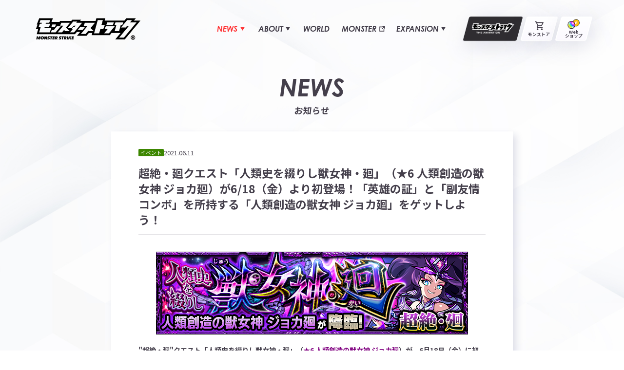

--- FILE ---
content_type: text/html
request_url: https://www.monster-strike.com/news/20210611_2.html
body_size: 10184
content:
<!DOCTYPE html>
<html lang="ja">
<head>
  <meta charset="UTF-8">
  <meta name="viewport" content="width=device-width,initial-scale=1,viewport-fit=cover">
  <meta name="format-detection" content="telephone=no, email=no, address=no">
  <meta name="theme-color" content="#fbfcfc">
  <meta name="robots" content="index, follow, max-image-preview:large">
  <meta name="description" content=""超絶・廻"クエスト「人類史を綴りし獣女神・廻」（★6 人類創造の獣女神 ジョカ廻）が、6月18日（金）に初出現！">
  <meta name="apple-mobile-web-app-title" content="公式サイト">
  <meta property="og:type" content="website">
  <meta property="og:title" content="超絶・廻クエスト「人類史を綴りし獣女神・廻」（★6 人類創造の獣女神 ジョカ廻）が6/18（金）より初登場！「英雄の証」と「副友情コンボ」を所持する「人類創造の獣女神 ジョカ廻」をゲットしよう！ | モンスターストライク(モンスト)公式サイト">
  <meta property="og:url" content="https://www.monster-strike.com/news/20210611_2.html">
  <meta property="og:site_name" content="モンスターストライク(モンスト)公式サイト">
  <meta property="og:description" content=""超絶・廻"クエスト「人類史を綴りし獣女神・廻」（★6 人類創造の獣女神 ジョカ廻）が、6月18日（金）に初出現！">
  <meta property="og:image" content="https://www.monster-strike.com/assets/news/img/ogp/game_news/ogp.png">
  <meta name="twitter:card" content="summary_large_image">
  <meta name="twitter:title" content="超絶・廻クエスト「人類史を綴りし獣女神・廻」（★6 人類創造の獣女神 ジョカ廻）が6/18（金）より初登場！「英雄の証」と「副友情コンボ」を所持する「人類創造の獣女神 ジョカ廻」をゲットしよう！ | モンスターストライク(モンスト)公式サイト">
  <meta name="twitter:description" content=""超絶・廻"クエスト「人類史を綴りし獣女神・廻」（★6 人類創造の獣女神 ジョカ廻）が、6月18日（金）に初出現！">
  <meta name="twitter:image" content="https://www.monster-strike.com/assets/news/img/ogp/game_news/ogp.png">
  <link rel="icon" href="/favicon.ico" sizes="32x32">
  <link rel="icon" href="/favicon.svg" type="image/svg+xml">
  <link rel="apple-touch-icon" href="/apple-touch-icon.png?250826">
  <link rel="manifest" href="/manifest.webmanifest">
  <link rel="canonical" href="https://www.monster-strike.com/news/20210611_2.html">
  <link rel="stylesheet" href="https://use.typekit.net/gbi2csz.css">
  <link rel="preconnect" href="https://fonts.googleapis.com">
  <link rel="preconnect" href="https://fonts.gstatic.com" crossorigin>
  <link href="https://fonts.googleapis.com/css2?family=Noto+Sans+JP:wght@100..900&display=swap" rel="stylesheet">
  <title>
    
      超絶・廻クエスト「人類史を綴りし獣女神・廻」（★6 人類創造の獣女神 ジョカ廻）が6/18（金）より初登場！「英雄の証」と「副友情コンボ」を所持する「人類創造の獣女神 ジョカ廻」をゲットしよう！
     | モンスターストライク(モンスト)公式サイト
  </title>
  <script type="application/ld+json">
    [{
      "@context": "https://schema.org",
      "@type": "NewsArticle",
      "headline": "超絶・廻クエスト「人類史を綴りし獣女神・廻」（★6 人類創造の獣女神 ジョカ廻）が6/18（金）より初登場！「英雄の証」と「副友情コンボ」を所持する「人類創造の獣女神 ジョカ廻」をゲットしよう！",
      "image": ["https://www.monster-strike.com/assets/news/img/ogp/game_news/ogp.png"],
      "datePublished": "2021-06-11T17:00:00+09:00",
      "dateModified": "2025-06-09T22:18:42+09:00",
      "author": [{
        "@type": "Organization",
        "name": "MIXI, Inc.",
        "url": "https://mixi.co.jp/"
      }]
    }, {
      "@context": "https://schema.org",
      "@type": "BreadcrumbList",
      "itemListElement": [{
        "@type": "ListItem",
        "position": 1,
        "item": {
          "@id": "https://www.monster-strike.com/",
          "name": "モンスターストライク(モンスト)公式サイト"
        }
      }, {
        "@type": "ListItem",
        "position": 2,
        "item": {
          "@id": "https://www.monster-strike.com/news/",
          "name": "ゲーム情報"
        }
      }, {
        "@type": "ListItem",
        "position": 3,
        "item": {
          "@id": "https://www.monster-strike.com/news/20210611_2.html",
          "name": "超絶・廻クエスト「人類史を綴りし獣女神・廻」（★6 人類創造の獣女神 ジョカ廻）が6/18（金）より初登場！「英雄の証」と「副友情コンボ」を所持する「人類創造の獣女神 ジョカ廻」をゲットしよう！"
        }
      }]
    }]

  </script>
  <script type="module" src="/_astro/js/common.js"></script>
  <script type="module" src="/_astro/js/components-news2.js"></script>
  <!-- Google Tag Manager -->
  <script>
    (function(w, d, s, l, i) {
      w[l] = w[l] || [];
      w[l].push({
        "gtm.start": new Date().getTime(),
        event: "gtm.js"
      });
      var f = d.getElementsByTagName(s)[0],
        j = d.createElement(s),
        dl = l != "dataLayer" ? "&l=" + l : "";
      j.async = true;
      j.src = "https://www.googletagmanager.com/gtm.js?id=" + i + dl;
      f.parentNode.insertBefore(j, f);
    })(window, document, "script", "dataLayer", "GTM-MZDCTWK");

  </script>
  <!-- End Google Tag Manager -->
  <link rel="stylesheet" href="/_astro/css/pages-common.css">
  <link rel="stylesheet" href="/_astro/css/pages-news.css">
</head>
<body data-current-page="news">
  <!-- Google Tag Manager (noscript) -->
  <noscript><iframe src="https://www.googletagmanager.com/ns.html?id=GTM-MZDCTWK" height="0" width="0" style="display:none;visibility:hidden"></iframe></noscript>
  <!-- End Google Tag Manager (noscript) -->
  <div class="l-wrapper-gutter">
    <div class="l-wrapper js-l-wrapper" data-type="subpage">
      <header class="header js-header" data-astro-cid-zckue2v4>
  <div class="header__wrap" data-astro-cid-zckue2v4>
    <div class="header__logo" data-astro-cid-zckue2v4>
      <a href="/" class="appLogo" data-tracking="共通メニュー,ヘッダー,モンストロゴ" data-astro-cid-znlip6zs>
        <img src="/_astro/img/ms-logo.svg" width="246" height="51" alt="モンスターストライク" class="appLogo__img" data-astro-cid-znlip6zs>
      </a>
    </div>
    <nav class="header__nav" aria-label="PC用ナビゲーション" data-astro-cid-zckue2v4>
      <ul class="navigationMenu" role="menubar" data-astro-cid-ns3m4pmt>
        <li class="navigationMenu__item" role="menuitem" data-astro-cid-5rdvjgyk>
          <button type="button" class="navigationMenu__button" aria-expanded="false" aria-haspopup="true" aria-controls="submenu-news" id="button-news" data-menu="news" data-astro-cid-5rdvjgyk>
            <span class="navigationMenu__text" data-astro-cid-5rdvjgyk>
              <span lang="ja" data-astro-cid-5rdvjgyk>お知らせ</span>
              <span lang="en" aria-hidden="true" data-astro-cid-5rdvjgyk> NEWS </span>
            </span>
            <svg width="10" height="10" viewBox="0 0 10 10" fill="none" class="navigationMenu__iconTriangle" data-astro-cid-5rdvjgyk="true">
              <path d="M5.36401 8.85895C5.19644 9.14424 4.77752 9.14424 4.60995 8.85895L0.462621 1.79814C0.295053 1.51286 0.504514 1.15625 0.839651 1.15625L9.13431 1.15625C9.46944 1.15625 9.6789 1.51286 9.51134 1.79814L5.36401 8.85895Z" fill="currentColor" />
            </svg>
          </button>
          <div class="navigationMenu__sub" role="menu" id="submenu-news" aria-labelledby="button-news" data-astro-cid-2j2it4a7>
            <ul class="navigationMenu__subList" data-astro-cid-2j2it4a7>
              <li class="navigationMenu__subItem">
                <a href="/news/" class="navigationMenu__subLink" role="menuitem" data-href="/news/" data-tracking="共通メニュー,PCヘッダー,ゲーム情報">
                  <span>ゲーム情報</span>
                </a>
              </li>
              <li class="navigationMenu__subItem">
                <a href="/entertainment-news/" class="navigationMenu__subLink" role="menuitem" data-href="/entertainment-news/" data-tracking="共通メニュー,PCヘッダー,エンタメ情報">
                  <span>エンタメ情報</span>
                </a>
              </li>
            </ul>
          </div>
        </li>
        <li class="navigationMenu__item" role="menuitem" data-astro-cid-5rdvjgyk>
          <button type="button" class="navigationMenu__button" aria-expanded="false" aria-haspopup="true" aria-controls="submenu-about" id="button-about" data-menu="about" data-astro-cid-5rdvjgyk>
            <span class="navigationMenu__text" data-astro-cid-5rdvjgyk>
              <span lang="ja" data-astro-cid-5rdvjgyk>モンストとは</span>
              <span lang="en" aria-hidden="true" data-astro-cid-5rdvjgyk> ABOUT </span>
            </span>
            <svg width="10" height="10" viewBox="0 0 10 10" fill="none" class="navigationMenu__iconTriangle" data-astro-cid-5rdvjgyk="true">
              <path d="M5.36401 8.85895C5.19644 9.14424 4.77752 9.14424 4.60995 8.85895L0.462621 1.79814C0.295053 1.51286 0.504514 1.15625 0.839651 1.15625L9.13431 1.15625C9.46944 1.15625 9.6789 1.51286 9.51134 1.79814L5.36401 8.85895Z" fill="currentColor" />
            </svg>
          </button>
          <div class="navigationMenu__sub" role="menu" id="submenu-about" aria-labelledby="button-about" data-astro-cid-2j2it4a7>
            <ul class="navigationMenu__subList" data-astro-cid-2j2it4a7>
              <li class="navigationMenu__subItem">
                <a href="/howto/" class="navigationMenu__subLink" role="menuitem" data-href="/howto/" data-tracking="共通メニュー,PCヘッダー,遊び方">
                  <span>遊び方</span>
                </a>
              </li>
              <li class="navigationMenu__subItem">
                <a href="/connect/" class="navigationMenu__subLink" role="menuitem" data-href="/connect/" data-tracking="共通メニュー,PCヘッダー,協力プレイ">
                  <span>協力プレイ</span>
                </a>
              </li>
              <li class="navigationMenu__subItem">
                <a href="https://support.monster-strike.com/hc/ja?_gl=1*yi0r34*_ga*NjIxNjg0MzMxLjE3NDE2NzM0MTY.*_ga_3HTWJ255VB*MTc0NDI4MjU0Ny43My4wLjE3NDQyODI1NDcuMC4wLjA." class="navigationMenu__subLink" role="menuitem" data-href="https://support.monster-strike.com/hc/ja?_gl=1*yi0r34*_ga*NjIxNjg0MzMxLjE3NDE2NzM0MTY.*_ga_3HTWJ255VB*MTc0NDI4MjU0Ny43My4wLjE3NDQyODI1NDcuMC4wLjA." target="_blank" aria-label="Q&#38;A（新しいタブで開く）" data-tracking="共通メニュー,PCヘッダー,Q&#38;A">
                  <span>Q&amp;A</span>
                  <svg width="16" height="16" viewBox="0 0 16 16" fill="none" class="navigationMenu__iconBlank">
                    <path d="M6.74805 3.07031V4.97917H3.45964V12.5384H11.0189V9.25H12.9277V14.4473H1.55078V3.07031H6.74805Z" fill="currentColor" />
                    <path d="M14.1686 3.18034L7.91276 9.4362L6.5625 8.08659L12.819 1.83008L14.1686 3.18034Z" fill="currentColor" />
                    <path d="M14.4947 1.50586V7.70768H12.4947V3.50586H8.29419V1.50586H14.4947Z" fill="currentColor" />
                  </svg>
                </a>
              </li>
            </ul>
          </div>
        </li>
        <li class="navigationMenu__item" role="menuitem" data-astro-cid-5rdvjgyk>
          <a href="/world/" class="navigationMenu__link" data-menu="world" data-tracking="共通メニュー,PCヘッダー,世界観" data-astro-cid-5rdvjgyk>
            <span class="navigationMenu__text" data-astro-cid-5rdvjgyk>
              <span lang="ja" data-astro-cid-5rdvjgyk>世界観</span>
              <span lang="en" aria-hidden="true" data-astro-cid-5rdvjgyk> WORLD </span>
            </span>
          </a>
        </li>
        <li class="navigationMenu__item" role="menuitem" data-astro-cid-5rdvjgyk>
          <a href="https://dic.xflag.com/monsterstrike/" target="_blank" class="navigationMenu__link" aria-label="モンスター（新しいタブで開く）" data-tracking="共通メニュー,PCヘッダー,モンスター" data-astro-cid-5rdvjgyk>
            <span class="navigationMenu__text" data-astro-cid-5rdvjgyk>
              <span lang="ja" data-astro-cid-5rdvjgyk>モンスター</span>
              <span lang="en" aria-hidden="true" data-astro-cid-5rdvjgyk> MONSTER </span>
            </span>
            <svg width="16" height="16" viewBox="0 0 16 16" fill="none" class="navigationMenu__iconBlank" data-astro-cid-5rdvjgyk="true">
              <path d="M6.74805 3.07031V4.97917H3.45964V12.5384H11.0189V9.25H12.9277V14.4473H1.55078V3.07031H6.74805Z" fill="currentColor" />
              <path d="M14.1686 3.18034L7.91276 9.4362L6.5625 8.08659L12.819 1.83008L14.1686 3.18034Z" fill="currentColor" />
              <path d="M14.4947 1.50586V7.70768H12.4947V3.50586H8.29419V1.50586H14.4947Z" fill="currentColor" />
            </svg>
          </a>
        </li>
        <li class="navigationMenu__item" role="menuitem" data-astro-cid-5rdvjgyk>
          <button type="button" class="navigationMenu__button" aria-expanded="false" aria-haspopup="true" aria-controls="submenu-expansion" id="button-expansion" data-menu="expansion" data-astro-cid-5rdvjgyk>
            <span class="navigationMenu__text" data-astro-cid-5rdvjgyk>
              <span lang="ja" data-astro-cid-5rdvjgyk>広がるモンストの世界</span>
              <span lang="en" aria-hidden="true" data-astro-cid-5rdvjgyk> EXPANSION </span>
            </span>
            <svg width="10" height="10" viewBox="0 0 10 10" fill="none" class="navigationMenu__iconTriangle" data-astro-cid-5rdvjgyk="true">
              <path d="M5.36401 8.85895C5.19644 9.14424 4.77752 9.14424 4.60995 8.85895L0.462621 1.79814C0.295053 1.51286 0.504514 1.15625 0.839651 1.15625L9.13431 1.15625C9.46944 1.15625 9.6789 1.51286 9.51134 1.79814L5.36401 8.85895Z" fill="currentColor" />
            </svg>
          </button>
          <div class="navigationMenu__sub" role="menu" id="submenu-expansion" aria-labelledby="button-expansion" data-astro-cid-2j2it4a7>
            <ul class="navigationMenu__subList" data-astro-cid-2j2it4a7>
              <li class="navigationMenu__subItem">
                <a href="https://anime.monster-strike.com/" class="navigationMenu__subLink" role="menuitem" data-href="https://anime.monster-strike.com/" target="_blank" aria-label="アニメ モンスターストライク（新しいタブで開く）" data-tracking="共通メニュー,PCヘッダー,アニメ モンスターストライク">
                  <span>アニメ モンスターストライク</span>
                  <svg width="16" height="16" viewBox="0 0 16 16" fill="none" class="navigationMenu__iconBlank">
                    <path d="M6.74805 3.07031V4.97917H3.45964V12.5384H11.0189V9.25H12.9277V14.4473H1.55078V3.07031H6.74805Z" fill="currentColor" />
                    <path d="M14.1686 3.18034L7.91276 9.4362L6.5625 8.08659L12.819 1.83008L14.1686 3.18034Z" fill="currentColor" />
                    <path d="M14.4947 1.50586V7.70768H12.4947V3.50586H8.29419V1.50586H14.4947Z" fill="currentColor" />
                  </svg>
                </a>
              </li>
              <li class="navigationMenu__subItem">
                <a href="https://monsoni.monster-strike.com/" class="navigationMenu__subLink" role="menuitem" data-href="https://monsoni.monster-strike.com/" target="_blank" aria-label="モンソニ！（新しいタブで開く）" data-tracking="共通メニュー,PCヘッダー,モンソニ！">
                  <span>モンソニ！</span>
                  <svg width="16" height="16" viewBox="0 0 16 16" fill="none" class="navigationMenu__iconBlank">
                    <path d="M6.74805 3.07031V4.97917H3.45964V12.5384H11.0189V9.25H12.9277V14.4473H1.55078V3.07031H6.74805Z" fill="currentColor" />
                    <path d="M14.1686 3.18034L7.91276 9.4362L6.5625 8.08659L12.819 1.83008L14.1686 3.18034Z" fill="currentColor" />
                    <path d="M14.4947 1.50586V7.70768H12.4947V3.50586H8.29419V1.50586H14.4947Z" fill="currentColor" />
                  </svg>
                </a>
              </li>
              <li class="navigationMenu__subItem">
                <a href="https://metast.monster-strike.com/" class="navigationMenu__subLink" role="menuitem" data-href="https://metast.monster-strike.com/" target="_blank" aria-label="メタスト（新しいタブで開く）" data-tracking="共通メニュー,PCヘッダー,メタスト">
                  <span>メタスト</span>
                  <svg width="16" height="16" viewBox="0 0 16 16" fill="none" class="navigationMenu__iconBlank">
                    <path d="M6.74805 3.07031V4.97917H3.45964V12.5384H11.0189V9.25H12.9277V14.4473H1.55078V3.07031H6.74805Z" fill="currentColor" />
                    <path d="M14.1686 3.18034L7.91276 9.4362L6.5625 8.08659L12.819 1.83008L14.1686 3.18034Z" fill="currentColor" />
                    <path d="M14.4947 1.50586V7.70768H12.4947V3.50586H8.29419V1.50586H14.4947Z" fill="currentColor" />
                  </svg>
                </a>
              </li>
              <li class="navigationMenu__subItem">
                <a href="/comic/" class="navigationMenu__subLink" role="menuitem" data-href="/comic/" data-tracking="共通メニュー,PCヘッダー,モンストマンガ">
                  <span>モンストマンガ</span>
                </a>
              </li>
              <li class="navigationMenu__subItem">
                <a href="/event/" class="navigationMenu__subLink" role="menuitem" data-href="/event/" data-tracking="共通メニュー,PCヘッダー,イベント">
                  <span>イベント</span>
                </a>
              </li>
            </ul>
          </div>
        </li>
      </ul>
      <ul class="navigationOther" data-astro-cid-xy75omoj>
        <li class="navigationOther__item" data-astro-cid-xy75omoj>
          <a href="https://anime.monster-strike.com/" target="_blank" class="navigationOther__link" data-type="anime" data-tracking="共通メニュー,PCヘッダー,モンスターストライク THE ANIMATION" data-astro-cid-xy75omoj>
            <picture data-astro-cid-xy75omoj="true">
              <source srcset="/_astro/img/anime-logo_1clQFP.avif" type="image/avif">
              <img src="/_astro/img/anime-logo_Z1dpDxc.png" alt="モンスターストライク THE ANIMATION" data-astro-cid-xy75omoj="true" loading="lazy" decoding="async" fetchpriority="auto" width="196" height="46">
            </picture>
          </a>
        </li>
        <li class="navigationOther__item" data-astro-cid-xy75omoj>
          <a href="https://monstore.monster-strike.com/" target="_blank" class="navigationOther__link" data-type="monstore" data-tracking="共通メニュー,PCヘッダー,モンストア" data-astro-cid-xy75omoj>
            <span class="navigationOther__icon" data-astro-cid-xy75omoj><img src="/_astro/img/monstore.svg" width="25" height="24" alt="" data-astro-cid-xy75omoj></span>
            <span class="navigationOther__text" data-astro-cid-xy75omoj>モンストア</span>
          </a>
        </li>
        <li class="navigationOther__item" data-astro-cid-xy75omoj>
          <a href="https://webshop.monster-strike.com/" target="_blank" class="navigationOther__link" data-type="webshop" data-tracking-custom-event="モンストWebショップ,PCヘッダー,共通メニュー" data-astro-cid-xy75omoj>
            <span class="navigationOther__icon" data-astro-cid-xy75omoj><img src="/_astro/img/webshop.svg" width="28" height="22" alt="" data-astro-cid-xy75omoj></span>
            <span class="navigationOther__text" data-astro-cid-xy75omoj>Web<br data-astro-cid-xy75omoj>ショップ</span>
          </a>
        </li>
      </ul>
    </nav>
    <nav class="header__navMobile" aria-label="モバイル用ナビゲーション" data-astro-cid-zckue2v4>
      <div id="mobileNavigation" class="navigationMobile" aria-hidden="true" data-astro-cid-kafnutr4>
        <div class="navigationMobile__inner" data-astro-cid-kafnutr4>
          <div class="navigationMobile__header" data-astro-cid-kafnutr4>
            <a class="navigationMobile__logo" href="/" data-tracking="共通メニュー,SPヘッダー,モンストロゴ" data-astro-cid-kafnutr4>
              <img src="/_astro/img/ms-logo.svg" width="155" height="32" alt="モンスターストライク" data-astro-cid-kafnutr4>
            </a>
          </div>
          <div class="navigationMobile__body" data-astro-cid-kafnutr4>
            <div class="navigationMobile__section" data-astro-cid-kafnutr4>
              <div class="navigationMobile__title" data-astro-cid-kafnutr4>
                <span class="navigationMobile__titleEn" lang="en" data-astro-cid-kafnutr4>NEWS</span>
                <span class="navigationMobile__titleJa" data-astro-cid-kafnutr4>お知らせ</span>
              </div>
              <ul class="navigationMobile__list" data-astro-cid-kafnutr4>
                <li class="navigationMobile__item" data-astro-cid-kafnutr4>
                  <a href="/news/" class="navigationMobile__link" data-tracking="共通メニュー,SPヘッダー,ゲーム情報" data-astro-cid-kafnutr4> ゲーム情報 </a>
                </li>
                <li class="navigationMobile__item" data-astro-cid-kafnutr4>
                  <a href="/entertainment-news/" class="navigationMobile__link" data-tracking="共通メニュー,SPヘッダー,エンタメ情報" data-astro-cid-kafnutr4> エンタメ情報 </a>
                </li>
              </ul>
            </div>
            <div class="navigationMobile__section" data-astro-cid-kafnutr4>
              <div class="navigationMobile__title" data-astro-cid-kafnutr4>
                <span class="navigationMobile__titleEn" lang="en" data-astro-cid-kafnutr4>ABOUT</span>
                <span class="navigationMobile__titleJa" data-astro-cid-kafnutr4>モンストとは</span>
              </div>
              <ul class="navigationMobile__list" data-astro-cid-kafnutr4>
                <li class="navigationMobile__item" data-astro-cid-kafnutr4>
                  <a href="/world/" class="navigationMobile__link" data-tracking="共通メニュー,SPヘッダー,世界観" data-astro-cid-kafnutr4>世界観</a>
                </li>
                <li class="navigationMobile__item" data-astro-cid-kafnutr4>
                  <a href="https://dic.xflag.com/monsterstrike/" target="_blank" class="navigationMobile__link" data-tracking="共通メニュー,SPヘッダー,モンスター" data-astro-cid-kafnutr4> モンスター <span class="navigationMobile__iconBlank" data-astro-cid-kafnutr4>
                      <svg width="16" height="16" viewBox="0 0 16 16" fill="none" data-astro-cid-kafnutr4="true">
                        <path d="M6.74805 3.07031V4.97917H3.45964V12.5384H11.0189V9.25H12.9277V14.4473H1.55078V3.07031H6.74805Z" fill="currentColor" />
                        <path d="M14.1686 3.18034L7.91276 9.4362L6.5625 8.08659L12.819 1.83008L14.1686 3.18034Z" fill="currentColor" />
                        <path d="M14.4947 1.50586V7.70768H12.4947V3.50586H8.29419V1.50586H14.4947Z" fill="currentColor" />
                      </svg>
                    </span>
                  </a>
                </li>
                <li class="navigationMobile__item" data-astro-cid-kafnutr4>
                  <a href="/howto/" class="navigationMobile__link" data-tracking="共通メニュー,SPヘッダー,遊び方" data-astro-cid-kafnutr4>遊び方</a>
                </li>
                <li class="navigationMobile__item" data-astro-cid-kafnutr4>
                  <a href="/connect/" class="navigationMobile__link" data-tracking="共通メニュー,SPヘッダー,協力プレイ" data-astro-cid-kafnutr4>協力プレイ</a>
                </li>
                <li class="navigationMobile__item" data-astro-cid-kafnutr4>
                  <a href="https://support.monster-strike.com/hc/ja?_gl=1*yi0r34*_ga*NjIxNjg0MzMxLjE3NDE2NzM0MTY.*_ga_3HTWJ255VB*MTc0NDI4MjU0Ny43My4wLjE3NDQyODI1NDcuMC4wLjA." target="_blank" class="navigationMobile__link" data-tracking="共通メニュー,SPヘッダー,Q&A" data-astro-cid-kafnutr4> Q&A <span class="navigationMobile__iconBlank" data-astro-cid-kafnutr4>
                      <svg width="16" height="16" viewBox="0 0 16 16" fill="none" data-astro-cid-kafnutr4="true">
                        <path d="M6.74805 3.07031V4.97917H3.45964V12.5384H11.0189V9.25H12.9277V14.4473H1.55078V3.07031H6.74805Z" fill="currentColor" />
                        <path d="M14.1686 3.18034L7.91276 9.4362L6.5625 8.08659L12.819 1.83008L14.1686 3.18034Z" fill="currentColor" />
                        <path d="M14.4947 1.50586V7.70768H12.4947V3.50586H8.29419V1.50586H14.4947Z" fill="currentColor" />
                      </svg>
                    </span>
                  </a>
                </li>
              </ul>
            </div>
            <div class="navigationMobile__webshop" data-astro-cid-kafnutr4>
              <a href="https://webshop.monster-strike.com/" target="_blank" class="navigationMobile__webshopLink" data-tracking-custom-event="モンストWebショップ,SPヘッダー,共通メニュー" data-astro-cid-kafnutr4>
                <picture data-astro-cid-kafnutr4="true">
                  <source srcset="/_astro/img/webshopBnr_Z2cru8n.avif" type="image/avif">
                  <img src="/_astro/img/webshopBnr_Z1hLhhU.png" alt="モンストWebショップ オーブがアプリ内よりお得!!" loading="lazy" decoding="async" data-astro-cid-kafnutr4="true" fetchpriority="auto" width="510" height="160">
                </picture>
              </a>
            </div>
            <div class="navigationMobile__section" data-astro-cid-kafnutr4>
              <div class="navigationMobile__title" data-astro-cid-kafnutr4>
                <span class="navigationMobile__titleEn" lang="en" data-astro-cid-kafnutr4>EXPANSION</span>
                <span class="navigationMobile__titleJa" data-astro-cid-kafnutr4>広がるモンストの世界</span>
              </div>
              <ul class="navigationMobile__list2" data-astro-cid-kafnutr4>
                <li class="navigationMobile__item2" data-astro-cid-kafnutr4>
                  <a href="https://anime.monster-strike.com/" target="_blank" class="navigationMobile__link2" data-tracking="共通メニュー,SPヘッダー,アニメ モンスターストライク" data-astro-cid-kafnutr4>
                    <div class="navigationMobile__list2Img" data-astro-cid-kafnutr4>
                      <picture data-astro-cid-kafnutr4="true">
                        <source srcset="/_astro/img/anime_1jvEiH.avif" type="image/avif">
                        <img src="/_astro/img/anime_1oTmIH.png" alt="" loading="lazy" decoding="async" data-astro-cid-kafnutr4="true" fetchpriority="auto" width="152" height="104">
                      </picture>
                    </div>
                    <div class="navigationMobile__list2Content" data-astro-cid-kafnutr4>
                      <span class="navigationMobile__list2En" lang="en" data-astro-cid-kafnutr4>ANIME</span>
                      <span class="navigationMobile__list2Ja" data-astro-cid-kafnutr4>アニメ モンスターストライク</span>
                    </div>
                    <span class="navigationMobile__iconBlank" data-astro-cid-kafnutr4>
                      <svg width="16" height="16" viewBox="0 0 16 16" fill="none" data-astro-cid-kafnutr4="true">
                        <path d="M6.74805 3.07031V4.97917H3.45964V12.5384H11.0189V9.25H12.9277V14.4473H1.55078V3.07031H6.74805Z" fill="currentColor" />
                        <path d="M14.1686 3.18034L7.91276 9.4362L6.5625 8.08659L12.819 1.83008L14.1686 3.18034Z" fill="currentColor" />
                        <path d="M14.4947 1.50586V7.70768H12.4947V3.50586H8.29419V1.50586H14.4947Z" fill="currentColor" />
                      </svg>
                    </span>
                  </a>
                </li>
                <li class="navigationMobile__item2" data-astro-cid-kafnutr4>
                  <a href="https://monsoni.monster-strike.com/" target="_blank" class="navigationMobile__link2" data-tracking="共通メニュー,SPヘッダー,モンソニ！" data-astro-cid-kafnutr4>
                    <div class="navigationMobile__list2Img" data-astro-cid-kafnutr4>
                      <picture data-astro-cid-kafnutr4="true">
                        <source srcset="/_astro/img/music_Mj7LS.avif" type="image/avif">
                        <img src="/_astro/img/music_RGPcS.png" alt="" loading="lazy" decoding="async" data-astro-cid-kafnutr4="true" fetchpriority="auto" width="152" height="104">
                      </picture>
                    </div>
                    <div class="navigationMobile__list2Content" data-astro-cid-kafnutr4>
                      <span class="navigationMobile__list2En" lang="en" data-astro-cid-kafnutr4>MUSIC</span>
                      <span class="navigationMobile__list2Ja" data-astro-cid-kafnutr4>モンソニ！</span>
                    </div>
                    <span class="navigationMobile__iconBlank" data-astro-cid-kafnutr4>
                      <svg width="16" height="16" viewBox="0 0 16 16" fill="none" data-astro-cid-kafnutr4="true">
                        <path d="M6.74805 3.07031V4.97917H3.45964V12.5384H11.0189V9.25H12.9277V14.4473H1.55078V3.07031H6.74805Z" fill="currentColor" />
                        <path d="M14.1686 3.18034L7.91276 9.4362L6.5625 8.08659L12.819 1.83008L14.1686 3.18034Z" fill="currentColor" />
                        <path d="M14.4947 1.50586V7.70768H12.4947V3.50586H8.29419V1.50586H14.4947Z" fill="currentColor" />
                      </svg>
                    </span>
                  </a>
                </li>
                <li class="navigationMobile__item2" data-astro-cid-kafnutr4>
                  <a href="https://metast.monster-strike.com/" target="_blank" class="navigationMobile__link2" data-tracking="共通メニュー,SPヘッダー,メタスト" data-astro-cid-kafnutr4>
                    <div class="navigationMobile__list2Img" data-astro-cid-kafnutr4>
                      <picture data-astro-cid-kafnutr4="true">
                        <source srcset="/_astro/img/vtuber_ZyQvU1.avif" type="image/avif">
                        <img src="/_astro/img/vtuber_2abxhY.png" alt="" loading="lazy" decoding="async" data-astro-cid-kafnutr4="true" fetchpriority="auto" width="152" height="104">
                      </picture>
                    </div>
                    <div class="navigationMobile__list2Content" data-astro-cid-kafnutr4>
                      <span class="navigationMobile__list2En" lang="en" data-astro-cid-kafnutr4>VTuber</span>
                      <span class="navigationMobile__list2Ja" data-astro-cid-kafnutr4>メタスト</span>
                    </div>
                    <span class="navigationMobile__iconBlank" data-astro-cid-kafnutr4>
                      <svg width="16" height="16" viewBox="0 0 16 16" fill="none" data-astro-cid-kafnutr4="true">
                        <path d="M6.74805 3.07031V4.97917H3.45964V12.5384H11.0189V9.25H12.9277V14.4473H1.55078V3.07031H6.74805Z" fill="currentColor" />
                        <path d="M14.1686 3.18034L7.91276 9.4362L6.5625 8.08659L12.819 1.83008L14.1686 3.18034Z" fill="currentColor" />
                        <path d="M14.4947 1.50586V7.70768H12.4947V3.50586H8.29419V1.50586H14.4947Z" fill="currentColor" />
                      </svg>
                    </span>
                  </a>
                </li>
                <li class="navigationMobile__item2" data-astro-cid-kafnutr4>
                  <a href="/comic/" class="navigationMobile__link2" data-tracking="共通メニュー,SPヘッダー,モンストマンガ" data-astro-cid-kafnutr4>
                    <div class="navigationMobile__list2Img" data-astro-cid-kafnutr4>
                      <picture data-astro-cid-kafnutr4="true">
                        <source srcset="/_astro/img/comic_Z1qmJ8J.avif" type="image/avif">
                        <img src="/_astro/img/comic_Z1kY1HJ.png" alt="" loading="lazy" decoding="async" data-astro-cid-kafnutr4="true" fetchpriority="auto" width="152" height="104">
                      </picture>
                    </div>
                    <div class="navigationMobile__list2Content" data-astro-cid-kafnutr4>
                      <span class="navigationMobile__list2En" lang="en" data-astro-cid-kafnutr4>COMIC</span>
                      <span class="navigationMobile__list2Ja" data-astro-cid-kafnutr4>モンストマンガ</span>
                    </div>
                  </a>
                </li>
                <li class="navigationMobile__item2" data-astro-cid-kafnutr4>
                  <a href="/event/" class="navigationMobile__link2" data-tracking="共通メニュー,SPヘッダー,イベント" data-astro-cid-kafnutr4>
                    <div class="navigationMobile__list2Img" data-astro-cid-kafnutr4>
                      <picture data-astro-cid-kafnutr4="true">
                        <source srcset="/_astro/img/event_1nBK30.avif" type="image/avif">
                        <img src="/_astro/img/event_1t0st0.png" alt="" loading="lazy" decoding="async" data-astro-cid-kafnutr4="true" fetchpriority="auto" width="152" height="104">
                      </picture>
                    </div>
                    <div class="navigationMobile__list2Content" data-astro-cid-kafnutr4>
                      <span class="navigationMobile__list2En" lang="en" data-astro-cid-kafnutr4>EVENT</span>
                      <span class="navigationMobile__list2Ja" data-astro-cid-kafnutr4>イベント</span>
                    </div>
                  </a>
                </li>
              </ul>
            </div>
            <div class="navigationMobile__section" data-astro-cid-kafnutr4>
              <div class="navigationMobile__sns" data-astro-cid-kafnutr4>
                <a href="/sns/" class="navigationMobile__snsLink" data-tracking="共通メニュー,SPヘッダー,公式SNSアカウント一覧" data-astro-cid-kafnutr4>
                  <svg width="24" height="24" viewBox="0 0 25 24" fill="none" data-astro-cid-kafnutr4="true">
                    <g clip-path="url(#clip0_6559_85888)">
                      <mask id="mask0_6559_85888" style="mask-type:alpha" maskUnits="userSpaceOnUse" x="0" y="0" width="25" height="24">
                        <rect x="0.5" width="24" height="24" fill="#D9D9D9" />
                      </mask>
                      <g mask="url(#mask0_6559_85888)">
                        <rect x="9.5" y="5" width="11" height="2" fill="#443F4B" />
                        <rect x="9.5" y="11" width="11" height="2" fill="#443F4B" />
                        <rect x="9.5" y="17" width="11" height="2" fill="#443F4B" />
                        <circle cx="5.5" cy="6" r="1.5" fill="#443F4B" />
                        <circle cx="5.5" cy="12" r="1.5" fill="#443F4B" />
                        <circle cx="5.5" cy="18" r="1.5" fill="#443F4B" />
                      </g>
                    </g>
                    <defs>
                      <clipPath id="clip0_6559_85888">
                        <rect width="24" height="24" fill="white" transform="translate(0.5)" />
                      </clipPath>
                    </defs>
                  </svg>
                  <span data-astro-cid-kafnutr4>公式SNSアカウント一覧</span>
                </a>
              </div>
              <div class="navigationMobile__monstore" data-astro-cid-kafnutr4>
                <a href="https://monstore.monster-strike.com/" target="_blank" class="navigationMobile__monstoreLink" data-tracking="共通メニュー,SPヘッダー,モンストア" data-astro-cid-kafnutr4>
                  <picture data-astro-cid-kafnutr4="true">
                    <source srcset="/_astro/img/monstore_Z1Umwlh.avif" type="image/avif">
                    <img src="/_astro/img/monstore_J36eC.png" alt="モンストア" loading="lazy" decoding="async" data-astro-cid-kafnutr4="true" fetchpriority="auto" width="510" height="136">
                  </picture>
                </a>
              </div>
            </div>
          </div>
        </div>
      </div>
    </nav>
    <div class="header__menuButton" data-astro-cid-zckue2v4>
      <button class="hamburgerMenu js-navigationTrigger" type="button" aria-label="モバイル用ナビゲーションを開く" aria-controls="mobileNavigation" aria-expanded="false" aria-haspopup="menu" data-tracking-hide="ヘッダ,メニューを閉じる,TOPページ" data-tracking-show="ヘッダ,メニューを開く,TOPページ" data-tracking="共通メニュー,ヘッダー,開閉ボタン" data-astro-cid-uawxkk4q>
        <div class="hamburgerMenu__container" data-astro-cid-uawxkk4q>
          <div class="hamburgerMenu__icon" data-astro-cid-uawxkk4q>
            <div class="hamburgerMenu__open" data-astro-cid-uawxkk4q>
              <svg class="hamburgerMenu__openTop" viewBox="0 0 24 24" fill="none" data-astro-cid-uawxkk4q>
                <path d="M2.5 6H23.5L21.5 10H0.5L2.5 6Z" fill="#FF3638" data-astro-cid-uawxkk4q></path>
              </svg>
              <svg class="hamburgerMenu__openBottom" viewBox="0 0 24 24" fill="none" data-astro-cid-uawxkk4q>
                <path d="M2.5 14H23.5L21.5 18H0.5L2.5 14Z" fill="#FF3638" data-astro-cid-uawxkk4q></path>
              </svg>
            </div>
            <div class="hamburgerMenu__close" data-astro-cid-uawxkk4q>
              <div class="hamburgerMenu__closeR" data-astro-cid-uawxkk4q>
                <svg viewBox="0 0 24 24" fill="none" data-astro-cid-uawxkk4q>
                  <path d="M20.6396 3.5127L14.4492 11.7266L11.9453 15.0508L8.00195 20.2842L3.00195 20.2725L9.44043 11.7266L11.9453 8.40332L15.6396 3.50098L20.6396 3.5127Z" fill="#FF3638" data-astro-cid-uawxkk4q></path>
                </svg>
              </div>
              <div class="hamburgerMenu__closeL" data-astro-cid-uawxkk4q>
                <svg viewBox="0 0 24 24" fill="none" data-astro-cid-uawxkk4q>
                  <path d="M3.25098 3.5127L8.25098 3.50098L11.9453 8.40332L14.4492 11.7266L20.8887 20.2725L15.8887 20.2842L11.9453 15.0508L9.44043 11.7266L3.25098 3.5127Z" fill="#FF3638" data-astro-cid-uawxkk4q></path>
                </svg>
              </div>
            </div>
          </div>
          <span class="hamburgerMenu__text" lang="en" data-astro-cid-uawxkk4q>
            <span data-type="menu" data-astro-cid-uawxkk4q>MENU</span>
            <span data-type="close" data-astro-cid-uawxkk4q>CLOSE</span>
          </span>
        </div>
      </button>
    </div>
  </div>
</header>

      <main class="l-main news" data-type="subpage">
        <div class="l-inner">
          <div data-astro-cid-4epqpq4r="true" class="section-heading section-heading--text">
            <p lang="en" data-astro-cid-4epqpq4r="true">NEWS</p>
            <p lang="ja" data-astro-cid-4epqpq4r>お知らせ</p>
          </div>
          <article class="news-detail" data-astro-cid-m6po5lpy>
            <div class="news-detail__header">
              <div class="news-detail__header-info">
                
                  
                    <ul class="news-item__category">
                  
                  <li class="news-item__category-item" data-category-label="event">
                    イベント
                  </li>
                  
                    </ul>
                  
                
                <div class="news-detail__meta js-new-icon">
                  <time class="news-item__date js-news-date">
                    2021.06.11
                  </time>
                  <p class="news-item__new js-news-new">NEW</p>
                  <div class="news-item__meta-add">
                    
                    
                  </div>
                </div>
              </div>
              <h1 class="news-detail__title">
                
                  超絶・廻クエスト「人類史を綴りし獣女神・廻」（★6 人類創造の獣女神 ジョカ廻）が6/18（金）より初登場！「英雄の証」と「副友情コンボ」を所持する「人類創造の獣女神 ジョカ廻」をゲットしよう！
                
              </h1>
            </div>
            <div class="news-detail__body">
              
                <p><span style="background-color: #ffff00;"></span><strong><img alt="otfhsvb20210611_2a.png" src="/entryimage/otfhsvb20210611_2a.png" width="640" height="170" class="mt-image-center" style="text-align: center; display: block; margin: 0 auto 20px;" />"超絶・廻"クエスト「人類史を綴りし獣女神・廻」（<span style="color: #800080;">★6 人類創造の獣女神 ジョカ廻</span>）が、6月18日（金）に初出現！</strong><br /><br /><strong><strong>「人類史を綴りし獣女神・廻」</strong>をクリアすると、「わくわくの実」が付けられる「英雄の証」と、「副友情コンボ」を所持するモンスター「<span style="color: #800080;"><strong>人類創造の獣女神 ジョカ廻</strong>（★6）</span>」をゲットできるぞ！</strong><br /><br /><strong>▼初出現日時</strong><br />2021年6月18日（金）19:00～21:00<br /><span style="color: #999999;">※クエストの詳細は、ゲーム内からご確認いただけます。</span><br /><br /><br /><span style="color: #ff0000;"><strong><a id="1"></a><span style="color: #800080;">■「<strong>人類創造の獣女神 ジョカ廻</strong>」は「副友情コンボ」と「英雄の証」を所持！さらに「副友情コンボ」は5種類！</span></strong></span></p><hr /><p><strong><strong><span>「<span style="color: #800080;"><strong>人類創造の獣女神 ジョカ廻</strong></span>」</span></strong>は、<strong><span>「<strong>人類創造の獣女神 ジョカ</strong>」</span></strong>と同じステータスで、さらに「わくわくの実」が付けられる「英雄の証」と、「副友情コンボ」を所持しているぞ！</strong><br /><strong>また、<strong><span>「<span style="color: #800080;"><strong>人類創造の獣女神 ジョカ廻</strong></span>」</span></strong>は、クエストをクリアすると（<span style="color: #ff00ff;">★6</span>）の状態で入手可能！</strong></p><p style="text-align: center;"><span style="color: #800080;"><br /><img alt="otfhsvb20210611_2b.png" src="/entryimage/otfhsvb20210611_2b.png" width="400" height="353" class="mt-image-center" style="text-align: center; display: block; margin: 0 auto 20px;" />闇属性 ★6<br />人類創造の獣女神 ジョカ廻</span></p><p><br /><br /><span style="color: #ff0000;"><strong>【5種類の「副友情コンボ」から1つを所持！】</strong></span><br /><strong>ゲットできる「<span style="color: #800080;">人類創造の獣女神 ジョカ廻</span>」は、下記の「副友情コンボ」5種類のうち、いずれか1つを所持しているぞ！</strong><strong><br /><br />▼所持している「副友情コンボ」一覧</strong><br /><span>・メテオ</span><br /><span>・エナジーサークル S</span><br /><span>・白爆発 S</span><br /><span>・超強スパークバレット</span><br /><span>・追撃貫通弾</span><br /><br /><span style="color: #888888;">※上記の「副友情コンボ」はモンスター詳細画面の「i」ボタンから確認することができます。</span><br /><br /><br /><span style="color: #ff0000;"><strong>【「<strong><strong><strong>わくわくの実</strong></strong></strong>」を付けられる「英雄の証」を所持！】</strong></span><br /><strong>「わくわくの実」を付けて「<span style="color: #800080;">人類創造の獣女神 ジョカ廻</span>」を強化しよう！</strong><br /><br /><strong>▼「<span>人類創造の獣女神 ジョカ廻</span>」の詳細</strong><br />・ラック上限は99（極）です。<br />・進化合成、神化合体はありません。★6の状態で排出されます。<br />・「自動合成」の合成対象外となります。<br />・「ジョカ」「人類創造の獣女神 ジョカ」との強化合成でもラックを上げることが可能です。<br />・異なる「副友情コンボ」の「人類創造の獣女神 ジョカ<span>廻</span>」を使用した場合、「戦績」では同じモンスターの使用回数としてカウントされます。<br /><br /><br /></p><p><br /><span style="color: #800080;"><strong><a id="2"></a><span style="color: #008000;">■「魔を喰らう暴虐の皇獣・廻」（★6 暴虐と貪食の皇獣 トウテツ廻）のストックが可能に！</span></strong></span></p><hr /><p><span style="color: #800080;"><strong></strong></span><strong>"超絶・廻"クエスト「魔を喰らう暴虐の皇獣・廻」（<span style="color: #008000;">★6 暴虐と貪食の皇獣 トウテツ廻</span>）が、2021年6月18日（金）以降の出現時より、ストックとタイムシフト機能を利用してクエストの復活が可能になります！</strong><br /><strong>また、「<span style="color: #ff6600;">フエ～ルビスケット</span>」「<span style="color: #ff00ff;">ミラクルミン</span>」の使用も可能になります！</strong><br /><br />◎各アイテムの詳細は<a href="https://www.monster-strike.com/blog/20181227_1.html">こちら</a><br />◎タイムシフト機能の詳細は<a href="https://www.monster-strike.com/news/20200130_7.html#1">こちら</a><br /><br /><span style="color: #999999;">※ミラクルミンの使用可能状態については、イベントスケジュールに反映されていない場合がございます。<br /><br /></span></p>
              
            </div>
            
            <div class="news-detail__share">
              <div class="news-detail__share-title">SHARE</div>
              <ul class="news-detail__share-buttons">
                <li class="news-detail__share-button">
                  <a class="js-share" href="" target="_blank" data-type="x" data-text="【モンスト】超絶・廻クエスト「人類史を綴りし獣女神・廻」（★6 人類創造の獣女神 ジョカ廻）が6/18（金）より初登場！「英雄の証」と「副友情コンボ」を所持する「人類創造の獣女神 ジョカ廻」をゲットしよう！
" data-url="https://www.monster-strike.com/news/20210611_2.html
" data-tracking-share="超絶・廻クエスト「人類史を綴りし獣女神・廻」（★6 人類創造の獣女神 ジョカ廻）が6/18（金）より初登場！「英雄の証」と「副友情コンボ」を所持する「人類創造の獣女神 ジョカ廻」をゲットしよう！,X">
                    <picture>
                      <source srcset="/_astro/img/icon_x2_Z1UL1eN.avif" type="image/avif">
                      <img src="/_astro/img/icon_x2_1AANgf.png" alt="X" loading="lazy" decoding="async" fetchpriority="auto" width="113" height="112">
                    </picture>
                  </a>
                </li>
                <li class="news-detail__share-button">
                  <a class="js-share" href="" target="_blank" data-type="line" data-text="【モンスト】超絶・廻クエスト「人類史を綴りし獣女神・廻」（★6 人類創造の獣女神 ジョカ廻）が6/18（金）より初登場！「英雄の証」と「副友情コンボ」を所持する「人類創造の獣女神 ジョカ廻」をゲットしよう！
" data-url="https://www.monster-strike.com/news/20210611_2.html
" data-tracking-share="超絶・廻クエスト「人類史を綴りし獣女神・廻」（★6 人類創造の獣女神 ジョカ廻）が6/18（金）より初登場！「英雄の証」と「副友情コンボ」を所持する「人類創造の獣女神 ジョカ廻」をゲットしよう！,LINE">
                    <picture>
                      <source srcset="/_astro/img/icon_line_Z28fxGy.avif" type="image/avif">
                      <img src="/_astro/img/icon_line_ZWpfxy.png" alt="LINE" loading="lazy" decoding="async" fetchpriority="auto" width="113" height="112">
                    </picture>
                  </a>
                </li>
              </ul>
            </div>
            <div class="news__button" data-astro-cid-m6po5lpy>
              <a href="/news/" class="c-button" data-size="medium" data-variant="tertiary" data-tracking="ゲーム情報,お知らせ一覧,前へ" data-astro-cid-llvevxfy> 一覧に戻る </a>
            </div>
          </article>
          <div class="footerRecommendedBannerWrapper js-footerRecommendedBannerWrapper">
  <div class="footerRecommendedBanner js-footerRecommendedBanner" data-loading="true">
    <div class="footerRecommendedBanner__list swiper-wrapper">
      
        <div class="footerRecommendedBanner__item swiper-slide js-footerRecommendedBanner__item">
          <a class="footerRecommendedBanner__link" href="/news/20260115_1.html" data-tracking="下層ページ共通,オススメバナー,【葬送のフリーレン×モンスト】コラボイベント第2弾が1/17より開催！" target="_self">
            <img src="/assets_mt/upload/e6c4469e38a51bc3ec221840670e296dfc2a7091.png" class="footerRecommendedBanner__img" alt="【葬送のフリーレン×モンスト】コラボイベント第2弾が1/17より開催！" width="600" height="240" loading="lazy" decoding="async">
          </a>
        </div>
      
        <div class="footerRecommendedBanner__item swiper-slide js-footerRecommendedBanner__item">
          <a class="footerRecommendedBanner__link" href="/news/20260115_1.html#3" data-tracking="下層ページ共通,オススメバナー,第2弾のコラボスターターパック登場" target="_self">
            <img src="/assets_mt/upload/eELSBndy20260115.png" class="footerRecommendedBanner__img" alt="第2弾のコラボスターターパック登場" width="600" height="240" loading="lazy" decoding="async">
          </a>
        </div>
      
        <div class="footerRecommendedBanner__item swiper-slide js-footerRecommendedBanner__item">
          <a class="footerRecommendedBanner__link" href="/news/20260115_1.html#11" data-tracking="下層ページ共通,オススメバナー,SNSキャンペーン開催！" target="_self">
            <img src="/assets_mt/upload/gTnxYWHh20260115.png" class="footerRecommendedBanner__img" alt="SNSキャンペーン開催！" width="600" height="240" loading="lazy" decoding="async">
          </a>
        </div>
      
        <div class="footerRecommendedBanner__item swiper-slide js-footerRecommendedBanner__item">
          <a class="footerRecommendedBanner__link" href="/news/20260115_2.html#1" data-tracking="下層ページ共通,オススメバナー,コラボ開催記念！キャラ育成パック販売！" target="_self">
            <img src="/assets_mt/upload/bapack20251113a.png" class="footerRecommendedBanner__img" alt="コラボ開催記念！キャラ育成パック販売！" width="600" height="240" loading="lazy" decoding="async">
          </a>
        </div>
      
        <div class="footerRecommendedBanner__item swiper-slide js-footerRecommendedBanner__item">
          <a class="footerRecommendedBanner__link" href="/news/20251228_5.html" data-tracking="下層ページ共通,オススメバナー,【年末年始キャンペーン'25-'26】モンストアニメに登場した「アングリー」「ノーウェア」の超究極クエストが12/29より順次出現！" target="_self">
            <img src="/assets_mt/upload/amQydVqv20251228.png" class="footerRecommendedBanner__img" alt="【年末年始キャンペーン'25-'26】モンストアニメに登場した「アングリー」「ノーウェア」の超究極クエストが12/29より順次出現！" width="600" height="240" loading="lazy" decoding="async">
          </a>
        </div>
      
        <div class="footerRecommendedBanner__item swiper-slide js-footerRecommendedBanner__item">
          <a class="footerRecommendedBanner__link" href="/entertainment-news/20260115_1.html" data-tracking="下層ページ共通,オススメバナー,モンストで、みんなが“本気で遊ぶ”1日!!「モンストJAMLIT」が2/11に大阪で開催決定！" target="_self">
            <img src="/assets_mt/upload/Tw4mBVFS20260115a.png" class="footerRecommendedBanner__img" alt="モンストで、みんなが“本気で遊ぶ”1日!!「モンストJAMLIT」が2/11に大阪で開催決定！" width="600" height="240" loading="lazy" decoding="async">
          </a>
        </div>
      
    </div>
    <div class="swiper-pagination js-swiper-pagination"></div>
  </div>
</div>

          
        </div>
      </main>
      <footer class="footer js-footer" data-astro-cid-3xzkujrr>
  <div class="footer__bgLayer" data-astro-cid-c7j2lomy>
    <div class="path-wrap" data-astro-cid-c7j2lomy>
      <div class="path" data-astro-cid-c7j2lomy></div>
    </div>
  </div>
  <div class="footer__main" data-astro-cid-3xzkujrr>
    <div class="footer__app" data-astro-cid-3pmilmf7>
      <div class="footer__appIcon" data-astro-cid-3pmilmf7>
        <picture data-astro-cid-3pmilmf7="true">
          <source srcset="/_astro/img/icon_1cOhr.avif" type="image/avif">
          <img src="/_astro/img/icon_1kqyho.png" alt="モンスターストライク" data-astro-cid-3pmilmf7="true" loading="lazy" decoding="async" fetchpriority="auto" width="176" height="176">
        </picture>
      </div>
      <div class="footer__appContainer" data-astro-cid-3pmilmf7>
        <div class="footer__appBadges" data-astro-cid-3pmilmf7>
          <a class="badge__appStore" href="https://itunes.apple.com/jp/app/monsutasutoraiku/id658511662?mt=8" target="_blank" data-tracking-custom-event="ストア遷移,App Storeからダウンロード,共通フッター" data-astro-cid-3pmilmf7>
            <img src="/_astro/img/appStore.svg" alt="App Storeからダウンロード" width="108" height="40" loading="lazy" decoding="async" data-astro-cid-3pmilmf7>
          </a>
          <a class="badge__googlePlay" href="https://play.google.com/store/apps/details?id=jp.co.mixi.monsterstrike&hl=ja" target="_blank" data-tracking-custom-event="ストア遷移,Google Playで手に入れよう,共通フッター" data-astro-cid-3pmilmf7>
            <picture data-astro-cid-3pmilmf7="true">
              <source srcset="/_astro/img/googlePlay_2moinW.avif" type="image/avif">
              <img src="/_astro/img/googlePlay_Z3ncP5.png" alt="Google Playで手に入れよう" data-astro-cid-3pmilmf7="true" loading="lazy" decoding="async" fetchpriority="auto" width="270" height="80">
            </picture>
          </a>
        </div>
        <div class="footer__appTextNote" data-astro-cid-3pmilmf7>Apple および Apple ロゴは米国その他の国で登録されたApple Inc. の商標です。 App Store は Apple Inc. のサービスマークです。 Google Play および Google Play ロゴは、Google LLC の商標です。</div>
      </div>
    </div>
    <div class="footer__sitemap" data-astro-cid-y6mg3dyo>
      <ul class="footer__sitemapList" data-astro-cid-y6mg3dyo>
        <li class="footer__sitemapListNews" data-astro-cid-y6mg3dyo>
          <p class="footer__sitemapListTitle" data-astro-cid-y6mg3dyo>
            <span lang="en" data-astro-cid-y6mg3dyo>NEWS</span>
            <span lang="ja" data-astro-cid-y6mg3dyo>お知らせ</span>
          </p>
          <ul class="footer__sitemapListLinks" data-astro-cid-y6mg3dyo>
            <li class="footer__sitemapListLinksItem" data-astro-cid-y6mg3dyo>
              <a class="footer__sitemapListLinksItemLink" href="/news/" data-tracking="共通メニュー,フッター,ゲーム情報" data-astro-cid-y6mg3dyo><span class="footer__sitemapListLinksItemText" data-astro-cid-y6mg3dyo>ゲーム情報</span></a>
            </li>
            <li class="footer__sitemapListLinksItem" data-astro-cid-y6mg3dyo>
              <a class="footer__sitemapListLinksItemLink" href="/entertainment-news/" data-tracking="共通メニュー,フッター,エンタメ情報" data-astro-cid-y6mg3dyo><span class="footer__sitemapListLinksItemText" data-astro-cid-y6mg3dyo>エンタメ情報</span></a>
            </li>
          </ul>
        </li>
        <li class="footer__sitemapListAbout" data-astro-cid-y6mg3dyo>
          <p class="footer__sitemapListTitle" data-astro-cid-y6mg3dyo>
            <span lang="en" data-astro-cid-y6mg3dyo>ABOUT</span>
            <span lang="ja" data-astro-cid-y6mg3dyo>モンストとは</span>
          </p>
          <ul class="footer__sitemapListLinks" data-astro-cid-y6mg3dyo>
            <li class="footer__sitemapListLinksItem" data-astro-cid-y6mg3dyo>
              <a class="footer__sitemapListLinksItemLink" href="/world/" data-tracking="共通メニュー,フッター,世界観" data-astro-cid-y6mg3dyo><span class="footer__sitemapListLinksItemText" data-astro-cid-y6mg3dyo>世界観</span></a>
            </li>
            <li class="footer__sitemapListLinksItem" data-astro-cid-y6mg3dyo>
              <a class="footer__sitemapListLinksItemLink" href="https://dic.xflag.com/monsterstrike/" target="_blank" data-tracking="共通メニュー,フッター,モンスター" data-astro-cid-y6mg3dyo>
                <span class="footer__sitemapListLinksItemText" data-astro-cid-y6mg3dyo>モンスター</span>
                <svg width="16" height="16" viewBox="0 0 16 16" fill="none" class="footer__iconBlank" data-astro-cid-y6mg3dyo="true">
                  <path d="M6.74805 3.07031V4.97917H3.45964V12.5384H11.0189V9.25H12.9277V14.4473H1.55078V3.07031H6.74805Z" fill="currentColor" />
                  <path d="M14.1686 3.18034L7.91276 9.4362L6.5625 8.08659L12.819 1.83008L14.1686 3.18034Z" fill="currentColor" />
                  <path d="M14.4947 1.50586V7.70768H12.4947V3.50586H8.29419V1.50586H14.4947Z" fill="currentColor" />
                </svg>
              </a>
            </li>
            <li class="footer__sitemapListLinksItem" data-astro-cid-y6mg3dyo>
              <a class="footer__sitemapListLinksItemLink" href="/howto/" data-tracking="共通メニュー,フッター,遊び方" data-astro-cid-y6mg3dyo><span class="footer__sitemapListLinksItemText" data-astro-cid-y6mg3dyo>遊び方</span></a>
            </li>
            <li class="footer__sitemapListLinksItem" data-astro-cid-y6mg3dyo>
              <a class="footer__sitemapListLinksItemLink" href="/connect/" data-tracking="共通メニュー,フッター,協力プレイ" data-astro-cid-y6mg3dyo><span class="footer__sitemapListLinksItemText" data-astro-cid-y6mg3dyo>協力プレイ</span></a>
            </li>
            <li class="footer__sitemapListLinksItem" data-astro-cid-y6mg3dyo>
              <a class="footer__sitemapListLinksItemLink" href="https://support.monster-strike.com/hc/ja?_gl=1*yi0r34*_ga*NjIxNjg0MzMxLjE3NDE2NzM0MTY.*_ga_3HTWJ255VB*MTc0NDI4MjU0Ny43My4wLjE3NDQyODI1NDcuMC4wLjA." target="_blank" data-tracking="共通メニュー,フッター,Q&A" data-astro-cid-y6mg3dyo><span class="footer__sitemapListLinksItemText" data-astro-cid-y6mg3dyo>Q&A</span><svg width="16" height="16" viewBox="0 0 16 16" fill="none" class="footer__iconBlank" data-astro-cid-y6mg3dyo="true">
                  <path d="M6.74805 3.07031V4.97917H3.45964V12.5384H11.0189V9.25H12.9277V14.4473H1.55078V3.07031H6.74805Z" fill="currentColor" />
                  <path d="M14.1686 3.18034L7.91276 9.4362L6.5625 8.08659L12.819 1.83008L14.1686 3.18034Z" fill="currentColor" />
                  <path d="M14.4947 1.50586V7.70768H12.4947V3.50586H8.29419V1.50586H14.4947Z" fill="currentColor" />
                </svg></a>
            </li>
            <li class="footer__sitemapListLinksItem" data-astro-cid-y6mg3dyo>
              <a class="footer__sitemapListLinksItemLink" href="https://webshop.monster-strike.com/" target="_blank" data-tracking="共通メニュー,フッター,Webショップ" data-astro-cid-y6mg3dyo><span class="footer__sitemapListLinksItemText" data-astro-cid-y6mg3dyo>Webショップ</span><svg width="16" height="16" viewBox="0 0 16 16" fill="none" class="footer__iconBlank" data-astro-cid-y6mg3dyo="true">
                  <path d="M6.74805 3.07031V4.97917H3.45964V12.5384H11.0189V9.25H12.9277V14.4473H1.55078V3.07031H6.74805Z" fill="currentColor" />
                  <path d="M14.1686 3.18034L7.91276 9.4362L6.5625 8.08659L12.819 1.83008L14.1686 3.18034Z" fill="currentColor" />
                  <path d="M14.4947 1.50586V7.70768H12.4947V3.50586H8.29419V1.50586H14.4947Z" fill="currentColor" />
                </svg></a>
            </li>
          </ul>
        </li>
        <li class="footer__sitemapListExpansion" data-astro-cid-y6mg3dyo>
          <p class="footer__sitemapListTitle" data-astro-cid-y6mg3dyo>
            <span lang="en" data-astro-cid-y6mg3dyo>EXPANSION</span>
            <span lang="ja" data-astro-cid-y6mg3dyo>広がるモンストの世界</span>
          </p>
          <ul class="footer__sitemapListLinks" data-astro-cid-y6mg3dyo>
            <li class="footer__sitemapListLinksItem" data-astro-cid-y6mg3dyo>
              <a class="footer__sitemapListLinksItemLink" href="https://anime.monster-strike.com/" target="_blank" data-tracking="共通メニュー,フッター,アニメ モンスターストライク" data-astro-cid-y6mg3dyo><span class="footer__sitemapListLinksItemText" data-astro-cid-y6mg3dyo>アニメ モンスターストライク</span><svg width="16" height="16" viewBox="0 0 16 16" fill="none" class="footer__iconBlank" data-astro-cid-y6mg3dyo="true">
                  <path d="M6.74805 3.07031V4.97917H3.45964V12.5384H11.0189V9.25H12.9277V14.4473H1.55078V3.07031H6.74805Z" fill="currentColor" />
                  <path d="M14.1686 3.18034L7.91276 9.4362L6.5625 8.08659L12.819 1.83008L14.1686 3.18034Z" fill="currentColor" />
                  <path d="M14.4947 1.50586V7.70768H12.4947V3.50586H8.29419V1.50586H14.4947Z" fill="currentColor" />
                </svg></a>
            </li>
            <li class="footer__sitemapListLinksItem" data-astro-cid-y6mg3dyo>
              <a class="footer__sitemapListLinksItemLink" href="https://monsoni.monster-strike.com/" target="_blank" data-tracking="共通メニュー,フッター,モンソニ！" data-astro-cid-y6mg3dyo><span class="footer__sitemapListLinksItemText" data-astro-cid-y6mg3dyo>モンソニ！</span><svg width="16" height="16" viewBox="0 0 16 16" fill="none" class="footer__iconBlank" data-astro-cid-y6mg3dyo="true">
                  <path d="M6.74805 3.07031V4.97917H3.45964V12.5384H11.0189V9.25H12.9277V14.4473H1.55078V3.07031H6.74805Z" fill="currentColor" />
                  <path d="M14.1686 3.18034L7.91276 9.4362L6.5625 8.08659L12.819 1.83008L14.1686 3.18034Z" fill="currentColor" />
                  <path d="M14.4947 1.50586V7.70768H12.4947V3.50586H8.29419V1.50586H14.4947Z" fill="currentColor" />
                </svg></a>
            </li>
            <li class="footer__sitemapListLinksItem" data-astro-cid-y6mg3dyo>
              <a class="footer__sitemapListLinksItemLink" href="https://metast.monster-strike.com/" target="_blank" data-tracking="共通メニュー,フッター,メタスト" data-astro-cid-y6mg3dyo><span class="footer__sitemapListLinksItemText" data-astro-cid-y6mg3dyo>メタスト</span><svg width="16" height="16" viewBox="0 0 16 16" fill="none" class="footer__iconBlank" data-astro-cid-y6mg3dyo="true">
                  <path d="M6.74805 3.07031V4.97917H3.45964V12.5384H11.0189V9.25H12.9277V14.4473H1.55078V3.07031H6.74805Z" fill="currentColor" />
                  <path d="M14.1686 3.18034L7.91276 9.4362L6.5625 8.08659L12.819 1.83008L14.1686 3.18034Z" fill="currentColor" />
                  <path d="M14.4947 1.50586V7.70768H12.4947V3.50586H8.29419V1.50586H14.4947Z" fill="currentColor" />
                </svg></a>
            </li>
            <li class="footer__sitemapListLinksItem" data-astro-cid-y6mg3dyo>
              <a class="footer__sitemapListLinksItemLink" href="/comic/" data-tracking="共通メニュー,フッター,モンストマンガ" data-astro-cid-y6mg3dyo><span class="footer__sitemapListLinksItemText" data-astro-cid-y6mg3dyo>モンストマンガ</span></a>
            </li>
            <li class="footer__sitemapListLinksItem" data-astro-cid-y6mg3dyo>
              <a class="footer__sitemapListLinksItemLink" href="/event/" data-tracking="共通メニュー,フッター,イベント" data-astro-cid-y6mg3dyo><span class="footer__sitemapListLinksItemText" data-astro-cid-y6mg3dyo>イベント</span></a>
            </li>
          </ul>
        </li>
        <li class="footer__sitemapListOther" data-astro-cid-y6mg3dyo>
          <ul class="footer__otherLinks" data-astro-cid-y6mg3dyo>
            <li class="footer__otherLinksItem" data-astro-cid-y6mg3dyo>
              <a class="footer__otherLinksItemLink" href="/sns/" data-tracking="共通メニュー,フッター,公式SNSアカウント" data-astro-cid-y6mg3dyo><span class="footer__otherLinksItemText" data-astro-cid-y6mg3dyo>公式SNSアカウント</span></a>
            </li>
            <li class="footer__otherLinksItem" data-astro-cid-y6mg3dyo>
              <a class="footer__otherLinksItemLink" href="/support/data.html" data-tracking="共通メニュー,フッター,アカウントをお忘れの方へ" data-astro-cid-y6mg3dyo><span class="footer__otherLinksItemText" data-astro-cid-y6mg3dyo>アカウントをお忘れの方へ</span></a>
            </li>
            <li class="footer__otherLinksItem" data-astro-cid-y6mg3dyo>
              <a class="footer__otherLinksItemLink" href="/promotion/awards/" data-tracking="共通メニュー,フッター,受賞歴" data-astro-cid-y6mg3dyo><span class="footer__otherLinksItemText" data-astro-cid-y6mg3dyo>受賞歴</span></a>
            </li>
          </ul>
        </li>
      </ul>
    </div>
  </div>
  <div class="footer__sub" data-astro-cid-gre6cdpt>
    <a class="footer__subLogo" href="https://mixi.co.jp/" target="_blank" data-tracking="共通メニュー,フッター,MIXIロゴ" data-astro-cid-gre6cdpt>
      <img src="https://mixi.co.jp/app/themes/mixi/assets/img/logo-main_black.svg" alt="株式会社MIXI" width="66" height="32" loading="lazy" decoding="async" data-astro-cid-gre6cdpt>
    </a>
    <ul class="footer__subList" data-astro-cid-gre6cdpt>
      <li class="footer__subItem" data-astro-cid-gre6cdpt>
        <a href="https://mixi.co.jp/" target="_blank" data-tracking="共通メニュー,フッター,運営会社について" data-astro-cid-gre6cdpt> 運営会社について </a>
      </li>
      <li class="footer__subItem" data-astro-cid-gre6cdpt>
        <a href="/privacy/" target="_blank" data-tracking="共通メニュー,フッター,プライバシーポリシー" data-astro-cid-gre6cdpt> プライバシーポリシー </a>
      </li>
      <li class="footer__subItem" data-astro-cid-gre6cdpt>
        <a href="/support/" target="_blank" data-tracking="共通メニュー,フッター,お問い合わせ" data-astro-cid-gre6cdpt> お問い合わせ </a>
      </li>
      <li class="footer__subItem" data-astro-cid-gre6cdpt>
        <a href="https://mixigroup-recruit.mixi.co.jp/about/digital_entertainment/" target="_blank" data-tracking="共通メニュー,フッター,採用情報" data-astro-cid-gre6cdpt> 採用情報 </a>
      </li>
      <li class="footer__subItem" data-astro-cid-gre6cdpt>
        <a href="https://mixi.co.jp/guideline/" target="_blank" data-tracking="共通メニュー,フッター,ゲームアプリに関する二次創作ガイドライン" data-astro-cid-gre6cdpt> ゲームアプリに関する二次創作ガイドライン </a>
      </li>
    </ul>
    <small class="footer__copyright" data-astro-cid-gre6cdpt>&copy;MIXI</small>
  </div>
</footer>

    </div>
  </div>
</body>
</html>


--- FILE ---
content_type: text/css
request_url: https://www.monster-strike.com/_astro/css/pages-news.css
body_size: 5246
content:
@charset "UTF-8";.news-item__category{display:flex;align-items:center}.news-item__category-item{line-height:1;color:var(--white);background-color:var(--news-category-red)}@media screen and (min-width: 769px){.news-item__category-item{margin-right:.2777777778vw;padding:.2083333333vw .2777777778vw;font-size:.8333333333vw;border-radius:.1388888889vw}}@media screen and (min-width: 1441px){.news-item__category-item{margin-right:4px;padding:3px 4px;font-size:12px;border-radius:2px}}@media screen and (max-width: 768px){.news-item__category-item{margin-right:1.3333333333vw;padding:.8vw 1.0666666667vw;font-size:2.6666666667vw;border-radius:.5333333333vw}}.news-item__category-item:last-child{margin-right:0}.news-item__category-item[data-category-label=event],.news-item__category-item[data-category-label=comic]{background-color:var(--news-category-green)}.news-item__category-item[data-category-label=collab],.news-item__category-item[data-category-label=tie-up]{background-color:var(--news-category-yellow)}.news-item__category-item[data-category-label=campaign],.news-item__category-item[data-category-label=metast]{background-color:var(--news-category-bright-purple)}.news-item__category-item[data-category-label=error]{background-color:var(--news-category-purple)}.news-item__category-item[data-category-label=maintenance]{background-color:var(--news-category-orange)}.news-item__category-item[data-category-label=important]{background-color:var(--news-category-red)}.news-item__category-item[data-category-label=update],.news-item__category-item[data-category-label=goods]{background-color:var(--news-category-blue)}.news-item__category-item[data-category-label=web-shop],.news-item__category-item[data-category-label=monsoni]{background-color:var(--news-category-purple-blue)}.news-item__category-item[data-category-label=other]{background-color:var(--news-category-gray)}.news-item__category-item[data-category-label=anime]{background-color:var(--news-category-cyan)}.news-item__category-item[data-category-label=character]{background-color:var(--news-category-salmon-pink)}.entertainment-news .news-item__category-item[data-category-label=event]{background-color:var(--news-category-orange)}.news-item__check{position:absolute;z-index:2;background-color:var(--primary);clip-path:polygon(0 0,100% 0%,90% 100%,0% 100%)}@media screen and (min-width: 769px){.news-item__check{top:.5555555556vw;left:-.4166666667vw;padding:.3472222222vw .9027777778vw .3472222222vw .2777777778vw}}@media screen and (min-width: 1920px){.news-item__check{top:10.6px;left:-8px;padding:6.6px 17.3px 6.6px 5.3px}}@media screen and (max-width: 768px){.news-item__check{top:1.6vw;left:-1.3333333333vw;padding:.8vw 2.1333333333vw .8vw .5333333333vw}}.news-item__check-txt{display:inline-block;font-weight:700;color:var(--white);background-image:url(/_astro/img/icon_pin.svg)}@media screen and (min-width: 769px){.news-item__check-txt{padding-left:1.25vw;font-size:.9027777778vw;background-repeat:no-repeat;background-position:left center;background-size:1.1111111111vw}}@media screen and (min-width: 1920px){.news-item__check-txt{padding-left:24px;font-size:17.3px;background-repeat:no-repeat;background-position:left center;background-size:21.3px}}@media screen and (max-width: 768px){.news-item__check-txt{padding-left:3.7333333333vw;font-size:2.6666666667vw;background-repeat:no-repeat;background-position:left center;background-size:3.4666666667vw}}.news-item__date{color:var(--text)}@media screen and (min-width: 769px){.news-item__date{margin-right:.5555555556vw;font-size:.9722222222vw}}@media screen and (min-width: 1441px){.news-item__date{margin-right:8px;font-size:14px}}@media screen and (max-width: 768px){.news-item__date{margin-right:1.6vw;font-size:2.6666666667vw}}.news-item__meta-add{border-left:1px solid var(--text-06)}@media screen and (min-width: 769px){.news-item__meta-add{padding-left:.5555555556vw}}@media screen and (min-width: 1441px){.news-item__meta-add{padding-left:8px}}@media screen and (max-width: 768px){.news-item__meta-add{padding-left:1.6vw}}.news-item__addendum{color:var(--text-06)}@media screen and (min-width: 769px){.news-item__addendum{margin-right:.5555555556vw;font-size:.9722222222vw}}@media screen and (min-width: 1441px){.news-item__addendum{margin-right:8px;font-size:14px}}@media screen and (max-width: 768px){.news-item__addendum{margin-right:1.6vw;font-size:2.6666666667vw}}.news-item__additional{color:var(--text-06)}@media screen and (min-width: 769px){.news-item__additional{font-size:.9722222222vw}}@media screen and (min-width: 1441px){.news-item__additional{font-size:14px}}@media screen and (max-width: 768px){.news-item__additional{font-size:2.6666666667vw}}.news-item__new{display:none;font-weight:700;font-style:italic;color:var(--primary)}@media screen and (min-width: 769px){.news-item__new{margin-right:.5555555556vw;font-size:.9722222222vw}}@media screen and (min-width: 1441px){.news-item__new{margin-right:8px;font-size:14px}}@media screen and (max-width: 768px){.news-item__new{margin-right:1.6vw;font-size:2.6666666667vw}}.news-item__thumbnail{position:relative;display:flex;overflow:auto;width:100%;justify-content:center;background-color:var(--skelton)}@media screen and (min-width: 769px){.news-item__thumbnail{height:9.9305555556vw;max-height:190.6px;transition:border-radius .2s ease-out;border-radius:.5555555556vw}}@media screen and (min-width: 1920px){.news-item__thumbnail{border-radius:10.4px}}@media screen and (max-width: 768px){.news-item__thumbnail{height:17.8666666667vw;border-radius:1.0666666667vw}}.news-item__thumbnail-img{position:relative;z-index:1;width:100%;height:auto;object-fit:contain;-webkit-backdrop-filter:blur(6px);backdrop-filter:blur(6px)}.news-item__thumbnail-bg{position:absolute;z-index:0;top:0;left:0;width:100%;height:100%;background-color:#fff3;object-fit:cover}.news-item__thumbnail-bg img{width:100%;height:100%}.news-item__title{font-weight:500;color:var(--text);flex:1}@media screen and (min-width: 769px){.news-item__title{margin:.8333333333vw 1.1111111111vw 0;font-size:1.0416666667vw;line-height:1.6}}@media screen and (min-width: 1441px){.news-item__title{font-size:15px}}@media screen and (min-width: 1920px){.news-item__title{margin:16px 21px 0}}@media screen and (max-width: 768px){.news-item__title{margin-top:2.1333333333vw;font-size:3.2vw;line-height:1.4}}.news-item__title-icon{position:relative;color:var(--primary)}@media screen and (min-width: 769px){.news-item__title-icon{top:-.2777777778vw;width:1.1111111111vw;max-width:16px;height:1.1111111111vw;max-height:16px}}@media screen and (min-width: 1441px){.news-item__title-icon{top:-4px}}@media screen and (max-width: 768px){.news-item__title-icon{top:-.8vw;width:3.2vw;height:3.2vw}}.news__list{display:grid}@media screen and (min-width: 769px){.news__list{width:80.1388888889vw;grid-template-columns:repeat(3,1fr);gap:2.4305555556vw 2.7777777778vw;margin:2.7777777778vw auto 0}}@media screen and (min-width: 1920px){.news__list{width:1538px;gap:46.6px 53.3px;margin:53.3px auto 0}}@media screen and (max-width: 768px){.news__list{grid-template-columns:repeat(2,auto);gap:4.2666666667vw 2.9333333333vw;margin:6.4vw 0 0 -4vw}}@media screen and (max-width: 768px){.news-item{width:44.8vw;height:100%;padding-bottom:3.2vw}}@media screen and (min-width: 769px){.news-item{width:24.8611111111vw;padding-bottom:.8333333333vw}}@media screen and (min-width: 1920px){.news-item{width:477.3px;padding-bottom:16px}}.news-item__link{position:relative;display:flex;height:100%;text-decoration:none;flex-flow:column;outline:none}@media screen and (min-width: 769px){.news-item__link{padding-bottom:1.3888888889vw;transition:box-shadow .2s ease-out,background-color .2s ease-out;border-radius:.5555555556vw}}@media screen and (min-width: 1920px){.news-item__link{padding-bottom:26px;border-radius:10.4px}}.news-item__link:focus-visible{outline:4px solid var(--primary);outline-offset:4px}@media screen and (min-width: 769px){.news-item__link:hover{background-color:var(--white);box-shadow:.8333333333vw .8333333333vw 1.6666666667vw #222b6840}}@media screen and (min-width: 1920px){.news-item__link:hover{box-shadow:12px 12px 24px #222b6840}}@media screen and (min-width: 769px){.news-item__link:hover .news-item__thumbnail{border-radius:.5555555556vw .5555555556vw 0 0}}@media screen and (min-width: 1920px){.news-item__link:hover .news-item__thumbnail{border-radius:10.4px 10.4px 0 0}}@media screen and (min-width: 769px){.news-item__category-wrapper{margin:1.1111111111vw 1.1111111111vw 0}}@media screen and (min-width: 1920px){.news-item__category-wrapper{margin:21px 21px 0}}@media screen and (max-width: 768px){.news-item__category-wrapper{margin:3.2vw 0 0}}.news-item__meta{display:flex;align-items:center}@media screen and (min-width: 769px){.news-item__meta{margin:.8333333333vw 1.1111111111vw 0}}@media screen and (min-width: 1441px){.news-item__meta{margin:16px 21px 0}}@media screen and (max-width: 768px){.news-item__meta{margin-top:2.1333333333vw}}.news-list__category{display:flex;align-items:center}@media screen and (max-width: 768px){.news-list__category{overflow-x:scroll;width:100%;margin-top:7.4666666667vw;padding:0 8.8vw;-ms-overflow-style:none;scrollbar-width:none;column-gap:2.1333333333vw}.news-list__category::-webkit-scrollbar{display:none}}@media screen and (min-width: 769px){.news-list__category{justify-content:center;margin-top:4.4444444444vw;column-gap:.5555555556vw}}@media screen and (min-width: 1920px){.news-list__category{margin-top:83px;column-gap:10px}}@media screen and (max-width: 768px){.news-list__category.news-list__category--bottom{overflow:visible;margin:0;padding-top:7.4666666667vw;flex-wrap:wrap;gap:0}.news-list__category.news-list__category--bottom .news-list__category-item{margin:3.2vw 2.1333333333vw 0 0}}.news-list__category-link{display:inline-block;font-weight:700;color:var(--news-category-red);border:1px solid var(--news-category-red);border-radius:2px}@media screen and (min-width: 769px){.news-list__category-link{padding:.6944444444vw .8333333333vw;font-size:1.1111111111vw;transition:color .2s ease-out,background-color .2s ease-out}}@media screen and (min-width: 1441px){.news-list__category-link{padding:10px 12px;font-size:16px}}@media screen and (max-width: 768px){.news-list__category-link{padding:1.8666666667vw 3.4666666667vw;font-size:3.2vw}}.news-list__category-link:focus-visible{border-radius:4px;outline:4px solid var(--primary);outline-offset:-2px}@media screen and (min-width: 769px){.news-list__category-link:hover{color:var(--white);border:1px solid var(--news-category-red);background-color:var(--news-category-red)}}@media screen and (max-width: 768px){.news-list__category-item{flex:0 0 auto}}.news-list__category-item[data-category-current=is-current] .news-list__category-link{color:var(--white);border:1px solid var(--news-category-red);background-color:var(--news-category-red)}.news-list__category-item[data-category-label=error],.news-list__category-item[data-category-label=important]{display:none}.news-list__category-item[data-category-label=event] .news-list__category-link,.news-list__category-item[data-category-label=comic] .news-list__category-link{color:var(--news-category-green);border:1px solid var(--news-category-green)}@media screen and (min-width: 769px){.news-list__category-item[data-category-label=event] .news-list__category-link:hover,.news-list__category-item[data-category-label=comic] .news-list__category-link:hover{color:var(--white);border:1px solid var(--news-category-green);background-color:var(--news-category-green)}}.news-list__category-item[data-category-label=event][data-category-current=is-current] .news-list__category-link,.news-list__category-item[data-category-label=comic][data-category-current=is-current] .news-list__category-link{color:var(--white);border:1px solid var(--news-category-green);background-color:var(--news-category-green)}.news-list__category-item[data-category-label=collab] .news-list__category-link,.news-list__category-item[data-category-label=tie-up] .news-list__category-link{color:var(--news-category-yellow);border:1px solid var(--news-category-yellow)}@media screen and (min-width: 769px){.news-list__category-item[data-category-label=collab] .news-list__category-link:hover,.news-list__category-item[data-category-label=tie-up] .news-list__category-link:hover{color:var(--white);border:1px solid var(--news-category-yellow);background-color:var(--news-category-yellow)}}.news-list__category-item[data-category-label=collab][data-category-current=is-current] .news-list__category-link,.news-list__category-item[data-category-label=tie-up][data-category-current=is-current] .news-list__category-link{color:var(--white);border:1px solid var(--news-category-yellow);background-color:var(--news-category-yellow)}.news-list__category-item[data-category-label=campaign] .news-list__category-link,.news-list__category-item[data-category-label=metast] .news-list__category-link{color:var(--news-category-bright-purple);border:1px solid var(--news-category-bright-purple)}@media screen and (min-width: 769px){.news-list__category-item[data-category-label=campaign] .news-list__category-link:hover,.news-list__category-item[data-category-label=metast] .news-list__category-link:hover{color:var(--white);border:1px solid var(--news-category-bright-purple);background-color:var(--news-category-bright-purple)}}.news-list__category-item[data-category-label=campaign][data-category-current=is-current] .news-list__category-link,.news-list__category-item[data-category-label=metast][data-category-current=is-current] .news-list__category-link{color:var(--white);border:1px solid var(--news-category-bright-purple);background-color:var(--news-category-bright-purple)}.news-list__category-item[data-category-label=maintenance] .news-list__category-link{color:var(--news-category-orange);border:1px solid var(--news-category-orange)}@media screen and (min-width: 769px){.news-list__category-item[data-category-label=maintenance] .news-list__category-link:hover{color:var(--white);border:1px solid var(--news-category-orange);background-color:var(--news-category-orange)}}.news-list__category-item[data-category-label=maintenance][data-category-current=is-current] .news-list__category-link{color:var(--white);border:1px solid var(--news-category-orange);background-color:var(--news-category-orange)}.news-list__category-item[data-category-label=other] .news-list__category-link{color:var(--news-category-gray);border:1px solid var(--news-category-gray)}@media screen and (min-width: 769px){.news-list__category-item[data-category-label=other] .news-list__category-link:hover{color:var(--white);border:1px solid var(--news-category-gray);background-color:var(--news-category-gray)}}.news-list__category-item[data-category-label=other][data-category-current=is-current] .news-list__category-link{color:var(--white);border:1px solid var(--news-category-gray);background-color:var(--news-category-gray)}.news-list__category-item[data-category-label=update] .news-list__category-link,.news-list__category-item[data-category-label=goods] .news-list__category-link{color:var(--news-category-blue);border:1px solid var(--news-category-blue)}@media screen and (min-width: 769px){.news-list__category-item[data-category-label=update] .news-list__category-link:hover,.news-list__category-item[data-category-label=goods] .news-list__category-link:hover{color:var(--white);border:1px solid var(--news-category-blue);background-color:var(--news-category-blue)}}.news-list__category-item[data-category-label=update][data-category-current=is-current] .news-list__category-link,.news-list__category-item[data-category-label=goods][data-category-current=is-current] .news-list__category-link{color:var(--white);border:1px solid var(--news-category-blue);background-color:var(--news-category-blue)}.news-list__category-item[data-category-label=web-shop] .news-list__category-link,.news-list__category-item[data-category-label=monsoni] .news-list__category-link{color:var(--news-category-purple-blue);border:1px solid var(--news-category-purple-blue)}@media screen and (min-width: 769px){.news-list__category-item[data-category-label=web-shop] .news-list__category-link:hover,.news-list__category-item[data-category-label=monsoni] .news-list__category-link:hover{color:var(--white);border:1px solid var(--news-category-purple-blue);background-color:var(--news-category-purple-blue)}}.news-list__category-item[data-category-label=web-shop][data-category-current=is-current] .news-list__category-link,.news-list__category-item[data-category-label=monsoni][data-category-current=is-current] .news-list__category-link{color:var(--white);border:1px solid var(--news-category-purple-blue);background-color:var(--news-category-purple-blue)}.news-list__category-item[data-category-label=character] .news-list__category-link{color:var(--news-category-salmon-pink);border:1px solid var(--news-category-salmon-pink)}@media screen and (min-width: 769px){.news-list__category-item[data-category-label=character] .news-list__category-link:hover{color:var(--white);border:1px solid var(--news-category-salmon-pink);background-color:var(--news-category-salmon-pink)}}.news-list__category-item[data-category-label=character][data-category-current=is-current] .news-list__category-link{color:var(--white);border:1px solid var(--news-category-salmon-pink);background-color:var(--news-category-salmon-pink)}.news-list__category-item[data-category-label=anime] .news-list__category-link{color:var(--news-category-cyan);border:1px solid var(--news-category-cyan)}@media screen and (min-width: 769px){.news-list__category-item[data-category-label=anime] .news-list__category-link:hover{color:var(--white);border:1px solid var(--news-category-cyan);background-color:var(--news-category-cyan)}}.news-list__category-item[data-category-label=anime][data-category-current=is-current] .news-list__category-link{color:var(--white);border:1px solid var(--news-category-cyan);background-color:var(--news-category-cyan)}.news .news-list__category-item[data-category-label=anime]{display:none}.entertainment-news .news-list__category-item[data-category-label=event] .news-list__category-link{color:var(--news-category-orange);border:1px solid var(--news-category-orange)}@media screen and (min-width: 769px){.entertainment-news .news-list__category-item[data-category-label=event] .news-list__category-link:hover{color:var(--white);border:1px solid var(--news-category-orange);background-color:var(--news-category-orange)}}.entertainment-news .news-list__category-item[data-category-label=event][data-category-current=is-current] .news-list__category-link{color:var(--white);border:1px solid var(--news-category-orange);background-color:var(--news-category-orange)}.news__title-contents[data-astro-cid-tfaf7l7c]{position:relative;display:flex;font-weight:700;color:var(--text);align-items:center;justify-content:center}@media screen and (min-width: 769px){.news__title-contents[data-astro-cid-tfaf7l7c]{font-size:1.9444444444vw}}@media screen and (min-width: 1441px){.news__title-contents[data-astro-cid-tfaf7l7c]{font-size:28px}}@media screen and (max-width: 768px){.news__title-contents[data-astro-cid-tfaf7l7c]{font-size:5.3333333333vw}}.news__title-contents[data-astro-cid-tfaf7l7c].is-game:before{background-image:url(/_astro/img/icon_game.png)}.news__title-contents[data-astro-cid-tfaf7l7c].is-entertainment:before{background-image:url(/_astro/img/icon_entertainment.png)}.news__title-contents[data-astro-cid-tfaf7l7c]:before{content:"";display:block;background-repeat:no-repeat;background-position:left center;background-size:100% auto}@media screen and (min-width: 769px){.news__title-contents[data-astro-cid-tfaf7l7c]:before{width:3.3333333333vw;max-width:48px;height:3.3333333333vw;max-height:48px;margin-right:.8333333333vw}}@media screen and (min-width: 1441px){.news__title-contents[data-astro-cid-tfaf7l7c]:before{margin-right:12px}}@media screen and (max-width: 768px){.news__title-contents[data-astro-cid-tfaf7l7c]:before{width:9.6vw;height:9.6vw;margin-right:3.2vw}}.news__button[data-astro-cid-tfaf7l7c]{display:flex;justify-content:center;align-items:center}@media screen and (min-width: 769px){.news__button[data-astro-cid-tfaf7l7c]{margin-top:2.7777777778vw;column-gap:2.7777777778vw}}@media screen and (min-width: 1441px){.news__button[data-astro-cid-tfaf7l7c]{margin-top:40px;column-gap:40px}}@media screen and (max-width: 768px){.news__button[data-astro-cid-tfaf7l7c]{margin-top:4.2666666667vw;column-gap:4.2666666667vw}}.news__nav[data-astro-cid-m6qm7ayk]{display:grid;grid-template-columns:repeat(2,50%);justify-content:center;align-items:center;background-image:url(/_astro/img/list_nav.png);background-repeat:no-repeat;background-position:left center;background-size:100% auto}@media screen and (min-width: 769px){.news__nav[data-astro-cid-m6qm7ayk]{width:27.1527777778vw;max-width:391px;height:4.0277777778vw;max-height:58px;margin:1.6666666667vw auto 0;filter:drop-shadow(.8333333333vw .8333333333vw 1.6666666667vw rgba(34,43,104,.15))}}@media screen and (min-width: 1441px){.news__nav[data-astro-cid-m6qm7ayk]{filter:drop-shadow(12px 12px 24px rgba(34,43,104,.15))}}@media screen and (max-width: 768px){.news__nav[data-astro-cid-m6qm7ayk]{width:74.1333333333vw;height:10.6666666667vw;margin:10.6666666667vw auto 0;filter:drop-shadow(.5333333333vw .5333333333vw 1.6vw rgba(34,43,104,.2))}}.news__nav-link[data-astro-cid-m6qm7ayk]{display:flex;align-items:center;justify-content:center;width:100%;height:100%;font-weight:700;color:var(--text)}@media screen and (min-width: 769px){.news__nav-link[data-astro-cid-m6qm7ayk]{font-size:1.1111111111vw;transition:color .2s ease-out}}@media screen and (min-width: 1441px){.news__nav-link[data-astro-cid-m6qm7ayk]{font-size:16px}}@media screen and (max-width: 768px){.news__nav-link[data-astro-cid-m6qm7ayk]{font-size:3.2vw}}.news__nav-link[data-astro-cid-m6qm7ayk]:focus-visible{outline:none}@media screen and (min-width: 769px){.news__nav-link[data-astro-cid-m6qm7ayk]:focus-visible,.news__nav-link[data-astro-cid-m6qm7ayk]:hover{color:var(--primary)}}.news__nav-item[data-astro-cid-m6qm7ayk]{background-repeat:no-repeat;background-position:left center;background-size:100% auto}@media screen and (min-width: 769px){.news__nav-item[data-astro-cid-m6qm7ayk]:first-child .news__nav-link[data-astro-cid-m6qm7ayk]{margin-left:-.8333333333vw}}@media screen and (min-width: 1441px){.news__nav-item[data-astro-cid-m6qm7ayk]:first-child .news__nav-link[data-astro-cid-m6qm7ayk]{margin-left:-12px}}@media screen and (max-width: 768px){.news__nav-item[data-astro-cid-m6qm7ayk]:first-child .news__nav-link[data-astro-cid-m6qm7ayk]{margin-left:-1.0666666667vw}}@media screen and (min-width: 769px){.news__nav-item[data-astro-cid-m6qm7ayk]:last-child{margin-left:-2.7083333333vw}}@media screen and (min-width: 1441px){.news__nav-item[data-astro-cid-m6qm7ayk]:last-child{margin-left:-39px}}@media screen and (max-width: 768px){.news__nav-item[data-astro-cid-m6qm7ayk]:last-child{margin-left:-5.6vw}}@media screen and (min-width: 769px){.news__nav-item[data-astro-cid-m6qm7ayk]:last-child .news__nav-link[data-astro-cid-m6qm7ayk]{margin-left:.8333333333vw}}@media screen and (min-width: 1441px){.news__nav-item[data-astro-cid-m6qm7ayk]:last-child .news__nav-link[data-astro-cid-m6qm7ayk]{margin-left:12px}}@media screen and (max-width: 768px){.news__nav-item[data-astro-cid-m6qm7ayk]:last-child .news__nav-link[data-astro-cid-m6qm7ayk]{margin-left:1.0666666667vw}}@media screen and (min-width: 769px){.news__nav-item[data-astro-cid-m6qm7ayk]{width:16.25vw;max-width:234px;height:4.0277777778vw;max-height:58px}}@media screen and (max-width: 768px){.news__nav-item[data-astro-cid-m6qm7ayk]{width:42.6666666667vw;height:10.6666666667vw}}.news__nav[data-astro-cid-m6qm7ayk][data-status=news] .news__nav-item[data-astro-cid-m6qm7ayk]:first-child{background-image:url(/_astro/img/list_nav_active_first.png)}.news__nav[data-astro-cid-m6qm7ayk][data-status=news] .news__nav-item[data-astro-cid-m6qm7ayk]:first-child .news__nav-link[data-astro-cid-m6qm7ayk]{color:var(--primary)}.news__nav[data-astro-cid-m6qm7ayk][data-status=entertainment-news] .news__nav-item[data-astro-cid-m6qm7ayk]:last-child{background-image:url(/_astro/img/list_nav_active_last.png)}.news__nav[data-astro-cid-m6qm7ayk][data-status=entertainment-news] .news__nav-item[data-astro-cid-m6qm7ayk]:last-child .news__nav-link[data-astro-cid-m6qm7ayk]{color:var(--primary)}.news-detail__body{border-bottom-style:solid;border-bottom-color:var(--light-gray)}@media screen and (min-width: 769px){.news-detail__body{margin-top:2.6388888889vw;padding-bottom:2.7777777778vw;border-bottom-width:.1388888889vw}}@media screen and (min-width: 1441px){.news-detail__body{margin-top:38px;padding-bottom:40px;border-bottom-width:2px}}@media screen and (max-width: 768px){.news-detail__body{margin-top:8.5333333333vw;padding-bottom:10.6666666667vw;border-bottom-width:.5333333333vw}}.news-detail__body p,.news-detail__body div,.news-detail__body h2,.news-detail__body h3,.news-detail__body h4,.news-detail__body h5,.news-detail__body h6{position:relative}.news-detail__body p a[id],.news-detail__body div a[id],.news-detail__body h2 a[id],.news-detail__body h3 a[id],.news-detail__body h4 a[id],.news-detail__body h5 a[id],.news-detail__body h6 a[id]{position:absolute}@media screen and (min-width: 769px){.news-detail__body p a[id],.news-detail__body div a[id],.news-detail__body h2 a[id],.news-detail__body h3 a[id],.news-detail__body h4 a[id],.news-detail__body h5 a[id],.news-detail__body h6 a[id]{top:-5.5555555556vw}}@media screen and (min-width: 1441px){.news-detail__body p a[id],.news-detail__body div a[id],.news-detail__body h2 a[id],.news-detail__body h3 a[id],.news-detail__body h4 a[id],.news-detail__body h5 a[id],.news-detail__body h6 a[id]{top:-80px}}.news-detail__body div,.news-detail__body p,.news-detail__body strong{font-weight:500;line-height:1.7}@media screen and (min-width: 769px){.news-detail__body div,.news-detail__body p,.news-detail__body strong{margin-top:.6944444444vw;font-size:1.1111111111vw}}@media screen and (min-width: 1441px){.news-detail__body div,.news-detail__body p,.news-detail__body strong{margin-top:10px;font-size:16px}}@media screen and (max-width: 768px){.news-detail__body div,.news-detail__body p,.news-detail__body strong{margin-top:2.6666666667vw;font-size:3.7333333333vw}}.news-detail__body p{color:var(--text)}.news-detail__body strong{font-weight:700}.news-detail__body img{display:block;width:auto;max-width:100%;height:auto}@media screen and (min-width: 769px){.news-detail__body img{margin:1.9444444444vw 0}}@media screen and (min-width: 1441px){.news-detail__body img{margin:28px 0}}@media screen and (max-width: 768px){.news-detail__body img{margin:5.3333333333vw 0}}.news-detail__body a{text-decoration:underline;color:var(--news-link-text)}@media screen and (min-width: 769px){.news-detail__body a{font-size:1.1111111111vw}}@media screen and (min-width: 1441px){.news-detail__body a{font-size:16px}}@media screen and (max-width: 768px){.news-detail__body a{font-size:3.7333333333vw}}.news-detail__body a:hover{text-decoration:none}.news-detail__body a:focus-visible{outline:1px solid var(--primary)}.news-detail__body h2{font-weight:700;line-height:1.4;color:var(--text);border-left-style:solid;border-left-color:var(--primary);background-color:var(--white3)}@media screen and (min-width: 769px){.news-detail__body h2{margin-top:2.7777777778vw;padding:.5555555556vw 1.1111111111vw;font-size:1.3888888889vw;border-left-width:.2777777778vw;background-image:url(/_astro/img/h2_pattern.png);background-repeat:repeat-y;background-position:right center;background-size:25.4861111111vw .6944444444vw}}@media screen and (min-width: 1441px){.news-detail__body h2{margin-top:40px;padding:8px 16px;font-size:20px;border-left-width:4px;background-size:367px 10px}}@media screen and (max-width: 768px){.news-detail__body h2{margin-top:12.8vw;padding:2.1333333333vw 4.2666666667vw;font-size:4.2666666667vw;border-left-width:1.0666666667vw;background-image:url(/_astro/img/h2_pattern2.png);background-repeat:repeat-y;background-position:right center;background-size:46.4vw 2.1333333333vw}}.news-detail__body h2 strong{margin:0;font-weight:700;line-height:1.4}@media screen and (min-width: 769px){.news-detail__body h2 strong{font-size:1.3888888889vw}}@media screen and (min-width: 1441px){.news-detail__body h2 strong{font-size:20px}}@media screen and (max-width: 768px){.news-detail__body h2 strong{font-size:4.2666666667vw}}.news-detail__body h3{position:relative;display:grid;font-weight:700;line-height:1.4;color:var(--text);border-bottom-style:solid;border-bottom-color:var(--white3);align-items:center}@media screen and (min-width: 769px){.news-detail__body h3{margin-top:1.6666666667vw;padding-bottom:.9722222222vw;font-size:1.25vw;border-bottom-width:.2777777778vw;grid-template-columns:1.3194444444vw 1fr;column-gap:.6944444444vw}}@media screen and (min-width: 1441px){.news-detail__body h3{margin-top:24px;padding-bottom:14px;font-size:18px;border-bottom-width:4px;grid-template-columns:19px 1fr;column-gap:10px}}@media screen and (max-width: 768px){.news-detail__body h3{margin-top:6.4vw;padding-bottom:2.1333333333vw;font-size:3.7333333333vw;border-bottom-width:.5333333333vw;grid-template-columns:4.2666666667vw 1fr;column-gap:2.1333333333vw}}.news-detail__body h3:before{content:"";display:block;background-image:url(/_astro/img/icon_detail_h3_title.svg);background-repeat:no-repeat;background-position:left center;background-size:100% auto}@media screen and (min-width: 769px){.news-detail__body h3:before{width:1.3194444444vw;max-width:19px;height:1.3888888889vw;max-height:20px}}@media screen and (max-width: 768px){.news-detail__body h3:before{width:4.2666666667vw;height:4.6933333333vw}}.news-detail__body h3 strong{margin:0;font-weight:700;line-height:1.4}@media screen and (min-width: 769px){.news-detail__body h3 strong{font-size:1.25vw}}@media screen and (min-width: 1441px){.news-detail__body h3 strong{font-size:18px}}@media screen and (max-width: 768px){.news-detail__body h3 strong{font-size:3.7333333333vw}}.news-detail__body hr{display:block;border:2px solid var(--white3)}@media screen and (min-width: 769px){.news-detail__body hr{margin:1.3888888889vw 0}}@media screen and (min-width: 1441px){.news-detail__body hr{margin:20px 0}}@media screen and (max-width: 768px){.news-detail__body hr{margin:5.3333333333vw 0}}.news-detail__body table{width:auto;border:1px solid var(--light-gray-05)}@media screen and (min-width: 769px){.news-detail__body table{margin:.6944444444vw 0}}@media screen and (min-width: 1441px){.news-detail__body table{margin:10px 0}}@media screen and (max-width: 768px){.news-detail__body table{margin:2.6666666667vw 0}}.news-detail__body table th,.news-detail__body table td{line-height:1.3;color:var(--text)}@media screen and (min-width: 769px){.news-detail__body table th,.news-detail__body table td{padding:.8333333333vw 1.1111111111vw;font-size:.9722222222vw}}@media screen and (min-width: 1441px){.news-detail__body table th,.news-detail__body table td{padding:12px 16px;font-size:14px}}@media screen and (max-width: 768px){.news-detail__body table th,.news-detail__body table td{padding:2.1333333333vw 2.6666666667vw;font-size:3.2vw}}.news-detail__body table th p,.news-detail__body table td p{margin:0;line-height:1.3}@media screen and (min-width: 769px){.news-detail__body table th p,.news-detail__body table td p{font-size:.9722222222vw}}@media screen and (min-width: 1441px){.news-detail__body table th p,.news-detail__body table td p{font-size:14px}}@media screen and (max-width: 768px){.news-detail__body table th p,.news-detail__body table td p{font-size:3.2vw}}.news-detail__body table th{font-weight:700;border:1px solid var(--light-gray-05);background:var(--light-gray)}.news-detail__body table td{font-weight:500;border:1px solid var(--light-gray-05)}.news-detail__body .accordion{display:grid;color:var(--text);border:1px solid var(--light-gray)}@media screen and (min-width: 769px){.news-detail__body .accordion{margin:1.9444444444vw 0;padding:1.1111111111vw;border-radius:.2777777778vw;row-gap:.8333333333vw}}@media screen and (min-width: 1441px){.news-detail__body .accordion{margin:28px 0;padding:16px;border-radius:4px;row-gap:12px}}@media screen and (max-width: 768px){.news-detail__body .accordion{margin:5.3333333333vw 0;padding:2.1333333333vw 3.2vw;border-radius:1.0666666667vw;row-gap:3.2vw}}@media screen and (min-width: 769px){.news-detail__body .accordion:hover{cursor:pointer}}.news-detail__body .accordion a{font-weight:700;line-height:1.5;text-decoration:none;color:var(--text)}@media screen and (min-width: 769px){.news-detail__body .accordion>div:first-child{text-align:center}}@media screen and (max-width: 768px){.news-detail__body .accordion>div:first-child{text-align:left}}.news-detail__body .accordion>div:first-child br{display:none}.news-detail__body .accordion>div:first-child a{position:relative}@media screen and (max-width: 768px){.news-detail__body .accordion>div:first-child a{display:block}}.news-detail__body .accordion>div:first-child a:after{content:"";display:inline-block;transition:transform .3s cubic-bezier(.165,.84,.44,1) 0s;background-image:url(/_astro/img/icon_triangle.svg);background-repeat:no-repeat;background-position:left center;background-size:100% auto}@media screen and (min-width: 769px){.news-detail__body .accordion>div:first-child a:after{width:.6944444444vw;max-width:10px;height:.6944444444vw;max-height:10px;margin-left:.8333333333vw}}@media screen and (min-width: 1441px){.news-detail__body .accordion>div:first-child a:after{margin-left:12px}}@media screen and (max-width: 768px){.news-detail__body .accordion>div:first-child a:after{position:absolute;top:0;right:0;bottom:0;width:2.6666666667vw;height:2.6666666667vw;margin:auto 0}}.news-detail__body .accordion.is-active>div:first-child a:after{transform:rotate(180deg)}.news-detail__body .accordion .accordion__contents a{font-weight:400;line-height:1.7;text-decoration:underline;color:var(--news-link-text)}.news-detail__body .accordion .accordion__contents a strong{font-weight:700}@media screen and (min-width: 769px){.news-detail__body .youtube{margin:1.9444444444vw 0}}@media screen and (min-width: 1441px){.news-detail__body .youtube{margin:28px 0}}@media screen and (max-width: 768px){.news-detail__body .youtube{margin:5.3333333333vw 0}}.news-detail__body .youtube iframe{width:auto!important;height:auto!important;aspect-ratio:16/9}@media screen and (min-width: 769px){.news-detail__body .news-detail__body-index{margin:2.7777777778vw 0}}@media screen and (min-width: 1441px){.news-detail__body .news-detail__body-index{margin:40px 0}}@media screen and (max-width: 768px){.news-detail__body .news-detail__body-index{margin:8.5333333333vw 0}}.news-detail__body .news-detail__body-index>p{position:relative;font-family:Century Gothic Pro,sans-serif;font-weight:700;font-style:italic;line-height:1;color:var(--text-thin);border-bottom-style:solid;border-bottom-color:var(--white3)}@media screen and (min-width: 769px){.news-detail__body .news-detail__body-index>p{padding-bottom:.5555555556vw;font-size:1.3888888889vw;border-bottom-width:.1388888889vw}}@media screen and (min-width: 1441px){.news-detail__body .news-detail__body-index>p{padding-bottom:8px;font-size:20px;border-bottom-width:2px}}@media screen and (max-width: 768px){.news-detail__body .news-detail__body-index>p{padding-bottom:2.1333333333vw;font-size:4.2666666667vw;border-bottom-width:.5333333333vw}}.news-detail__body .news-detail__body-index>p:before{content:"";position:relative;display:inline-block;background-image:url(/_astro/img/icon_index.svg);background-repeat:no-repeat;background-position:left center;background-size:100% auto}@media screen and (min-width: 769px){.news-detail__body .news-detail__body-index>p:before{top:.1388888889vw;width:1.3888888889vw;max-width:20px;height:1.3888888889vw;max-height:20px;margin-right:.4166666667vw}}@media screen and (min-width: 1441px){.news-detail__body .news-detail__body-index>p:before{top:2px;margin-right:6px}}@media screen and (max-width: 768px){.news-detail__body .news-detail__body-index>p:before{top:.5333333333vw;width:4.2666666667vw;height:4.2666666667vw;margin-right:1.0666666667vw}}.news-detail__body ul{display:grid;list-style-type:disc}@media screen and (min-width: 769px){.news-detail__body ul{margin-top:.6944444444vw;padding-left:1.3888888889vw;row-gap:.5555555556vw}}@media screen and (min-width: 1441px){.news-detail__body ul{margin-top:10px;padding-left:20px;row-gap:8px}}@media screen and (max-width: 768px){.news-detail__body ul{margin-top:2.6666666667vw;padding-left:5.3333333333vw;row-gap:2.1333333333vw}}.news-detail__body ul li{line-height:1.7}@media screen and (min-width: 769px){.news-detail__body ul li{font-size:.9722222222vw}}@media screen and (min-width: 1441px){.news-detail__body ul li{font-size:14px}}@media screen and (max-width: 768px){.news-detail__body ul li{font-size:3.7333333333vw}}.news-detail__body ul li a,.news-detail__body ul li p,.news-detail__body ul li span,.news-detail__body ul li strong{font-size:inherit}.news-detail__body ul li::marker{color:var(--text-thin)}.news-detail__body ul li ul{list-style-type:circle}@media screen and (min-width: 769px){.news-detail__body ul li ul{margin-top:.5555555556vw}}@media screen and (min-width: 1441px){.news-detail__body ul li ul{margin-top:8px}}@media screen and (max-width: 768px){.news-detail__body ul li ul{margin-top:2.1333333333vw}}.news-detail__header-info{display:flex;align-items:center}@media screen and (min-width: 769px){.news-detail__header-info{gap:.8333333333vw}}@media screen and (min-width: 1441px){.news-detail__header-info{gap:12px}}@media screen and (max-width: 768px){.news-detail__header-info{gap:2.1333333333vw}}.news-detail__meta{display:flex;align-items:center}.news-detail__title{font-weight:700;line-height:1.4;color:var(--text);border-bottom-style:solid;border-bottom-color:var(--light-gray)}@media screen and (min-width: 769px){.news-detail__title{margin-top:1.3888888889vw;padding-bottom:1.1111111111vw;font-size:1.8055555556vw;border-bottom-width:.1388888889vw}}@media screen and (min-width: 1441px){.news-detail__title{margin-top:20px;padding-bottom:16px;font-size:26px;border-bottom-width:2px}}@media screen and (max-width: 768px){.news-detail__title{margin-top:5.3333333333vw;padding-bottom:4.2666666667vw;font-size:4.2666666667vw;border-bottom-width:.5333333333vw}}.news-detail__share{display:flex;align-items:center;justify-content:center}@media screen and (min-width: 769px){.news-detail__share{gap:2.2222222222vw;margin-top:2.2222222222vw}}@media screen and (min-width: 1441px){.news-detail__share{gap:32px;margin-top:32px}}@media screen and (max-width: 768px){.news-detail__share{gap:8.5333333333vw;margin-top:8.5333333333vw}}.news-detail__share-title{font-family:Century Gothic Pro,sans-serif;font-weight:700;font-style:italic;color:var(--text)}@media screen and (min-width: 769px){.news-detail__share-title{font-size:1.3888888889vw}}@media screen and (min-width: 1441px){.news-detail__share-title{font-size:20px}}@media screen and (max-width: 768px){.news-detail__share-title{font-size:5.3333333333vw}}.news-detail__share-buttons{display:flex}@media screen and (min-width: 769px){.news-detail__share-buttons{gap:.8333333333vw}}@media screen and (min-width: 1441px){.news-detail__share-buttons{gap:12px}}@media screen and (max-width: 768px){.news-detail__share-buttons{gap:3.2vw}}.news-detail__share-button{display:flex;cursor:pointer;align-items:center;justify-content:center}@media screen and (min-width: 769px){.news-detail__share-button{width:3.8888888889vw;max-width:56px;height:3.8888888889vw;max-height:56px}}@media screen and (max-width: 768px){.news-detail__share-button{width:14.9333333333vw;height:14.9333333333vw}}.news-detail__share-button a{display:block;width:100%;height:100%;border-radius:50%;background-color:var(--skelton)}.news-detail__share-button a:focus-visible{outline:4px solid var(--primary);outline-offset:4px}.news-detail__badge{border-bottom-style:solid;border-bottom-color:var(--light-gray)}@media screen and (min-width: 769px){.news-detail__badge{margin-top:2.2222222222vw;padding-bottom:2.2222222222vw;border-bottom-width:.1388888889vw}}@media screen and (min-width: 1441px){.news-detail__badge{margin-top:32px;padding-bottom:32px;border-bottom-width:2px}}@media screen and (max-width: 768px){.news-detail__badge{margin-top:8.5333333333vw;padding-bottom:8.5333333333vw;border-bottom-width:.5333333333vw}}.news-detail__badge-title{font-weight:500;line-height:1.7;text-align:center;color:var(--text)}@media screen and (min-width: 769px){.news-detail__badge-title{margin-top:.6944444444vw;font-size:1.1111111111vw}}@media screen and (min-width: 1441px){.news-detail__badge-title{margin-top:10px;font-size:16px}}@media screen and (max-width: 768px){.news-detail__badge-title{margin-top:2.6666666667vw;font-size:3.7333333333vw}}.news-detail__badge-buttons{display:flex;justify-content:center;align-items:center}@media screen and (min-width: 769px){.news-detail__badge-buttons{margin-top:1.1111111111vw;gap:1.1111111111vw}}@media screen and (min-width: 1441px){.news-detail__badge-buttons{margin-top:16px;gap:16px}}@media screen and (max-width: 768px){.news-detail__badge-buttons{margin-top:4.2666666667vw;gap:4.2666666667vw}}.news-detail__badge-button a{display:block}.news-detail__badge-button a:focus-visible{border-radius:10px;outline:4px solid var(--primary);outline-offset:-2px}@media screen and (min-width: 769px){.news-detail__badge-button:first-child{width:10.9027777778vw}}@media screen and (min-width: 1441px){.news-detail__badge-button:first-child{width:157px}}@media screen and (max-width: 768px){.news-detail__badge-button:first-child{width:34.6666666667vw}}@media screen and (min-width: 769px){.news-detail__badge-button:last-child{width:13.5416666667vw}}@media screen and (min-width: 1441px){.news-detail__badge-button:last-child{width:195px}}@media screen and (max-width: 768px){.news-detail__badge-button:last-child{width:42.9333333333vw}}.news-detail[data-astro-cid-m6po5lpy]{background:#fff}@media screen and (min-width: 769px){.news-detail[data-astro-cid-m6po5lpy]{width:64.4444444444vw;max-width:928px;margin:2.7777777778vw auto 0;padding:2.7777777778vw 4.4444444444vw;box-shadow:.5555555556vw .5555555556vw 1.1111111111vw #222b6826}}@media screen and (min-width: 1441px){.news-detail[data-astro-cid-m6po5lpy]{margin-top:40px;padding:40px 64px;box-shadow:8px 8px 16px #222b6826}}@media screen and (max-width: 768px){.news-detail[data-astro-cid-m6po5lpy]{margin-top:10.6666666667vw;padding:8vw 3.7333333333vw;box-shadow:2.1333333333vw 2.1333333333vw 4.2666666667vw #222b6826}}.news__button[data-astro-cid-m6po5lpy]{display:flex;justify-content:center;align-items:center}@media screen and (min-width: 769px){.news__button[data-astro-cid-m6po5lpy]{margin-top:2.7777777778vw;column-gap:2.7777777778vw}}@media screen and (min-width: 1441px){.news__button[data-astro-cid-m6po5lpy]{margin-top:40px;column-gap:40px}}@media screen and (max-width: 768px){.news__button[data-astro-cid-m6po5lpy]{margin-top:8.5333333333vw;column-gap:4.2666666667vw}}


--- FILE ---
content_type: application/javascript
request_url: https://www.monster-strike.com/_astro/js/components-news2.js
body_size: 32
content:
import"./components-entertainment-news.js";import"../youTubeModal.BNg6Iusl.js";import"../newIconManager.JNhzTz0H.js";import"../userAgent.Dc5ngC1r.js";


--- FILE ---
content_type: application/javascript
request_url: https://www.monster-strike.com/_astro/js/components-entertainment-news.js
body_size: 1318
content:
import{W as w,Y as m}from"../youTubeModal.BNg6Iusl.js";import{N as x}from"../newIconManager.JNhzTz0H.js";import{U as p}from"../userAgent.Dc5ngC1r.js";const o={share:{text:"モンスターストライク（モンスト）の公式ポータルサイト。ゲームのほか、アニメ、音楽、イベント、グッズ、スピンオフプロジェクトなど、モンストに関する最新情報をまとめてチェック！",url:"https://www.monster-strike.com/",hash:"モンスト",x:{text:"モンスターストライク（モンスト）の公式ポータルサイト。ゲームのほか、アニメ、音楽、イベント、グッズ、スピンオフプロジェクトなど、モンストに関する最新情報をまとめてチェック！",url:"https://www.monster-strike.com/"},line:{text:"モンスターストライク（モンスト）の公式ポータルサイト。ゲームのほか、アニメ、音楽、イベント、グッズ、スピンオフプロジェクトなど、モンストに関する最新情報をまとめてチェック！"}}};class g{isSP;data;targets;constructor(){this.isSP=p.isSp(),this.data={text:o.share.text,url:o.share.url,hash:o.share.hash,x:{text:o.share.x.text,url:o.share.x.url},line:{text:o.share.line.text,url:o.share.x.url}},this.targets=document.querySelectorAll(".js-share"),this.parse()}parse(){this.targets.forEach(t=>{this.setUrl(t),t.addEventListener("click",this.onClick)})}removeListener(){this.targets.forEach(t=>{t.removeEventListener("click",this.onClick)})}setUrl(t){switch(t.target="_blank",t.getAttribute("data-type")){case"x":const r=t.getAttribute("data-url")||this.data.x.url||this.data.url,n=t.getAttribute("data-text")||this.data.x.text||this.data.text,i=t.getAttribute("data-hash")||this.data.hash;t.href=this.createUrlX(r,n,i);break;case"line":const a=t.getAttribute("data-text")||this.data.line.text||this.data.text,c=t.getAttribute("data-url")||this.data.line.url||this.data.url;t.href=this.createUrlLine(c,a);break}}createUrlX(t,e,r){const n=encodeURIComponent(e),i=encodeURIComponent(t),a=encodeURIComponent(r),c=r?`&hashtags=${a}`:"";return`https://x.com/intent/tweet?text=${n}&url=${i}${c}`}createUrlLine(t,e){if(this.isSP)return`https://line.me/R/msg/text/?${encodeURIComponent(`${e}
${t}`)}`;const r=encodeURIComponent(t),n=encodeURIComponent(e);return`https://social-plugins.line.me/lineit/share?url=${r}&text=${n}`}onClick(t){if(t.preventDefault(),this.isSP||t.type!=="click")return;const e=t.currentTarget;if(!(e instanceof HTMLAnchorElement))return;const r=e.getAttribute("href");if(!r)return;const n=e.getAttribute("data-type");if(!n)return;const i=n==="x"?680:600,a=n==="x"?400:630,c=window.screenY+(window.screen.availHeight-a)/2,d=window.screenX+(window.screen.availWidth-i)/2,u=n==="x"?"width=680, height=400":"width=600, height=630";window.open(r,"share",`${u}, screenY=${c}, screenX=${d}, menubar=no, toolbar=no, resizable=yes, scrollbars=yes`)}}const b=s=>{const t=s.substring(1);return/^\d/.test(t)?document.getElementById(t):document.querySelector(s)},h=()=>{const s=window.location.hash;if(!s)return;const t=b(s);if(!t)return;const e=t.getBoundingClientRect().top+window.scrollY;window.scrollTo({top:e,behavior:"smooth"})},l=()=>{const s=()=>{document.readyState==="complete"?h():requestAnimationFrame(s)};s(),new x,new g,new w,new m,window.addEventListener("hashchange",h)};document.readyState==="loading"?document.addEventListener("DOMContentLoaded",()=>{l()}):l();
